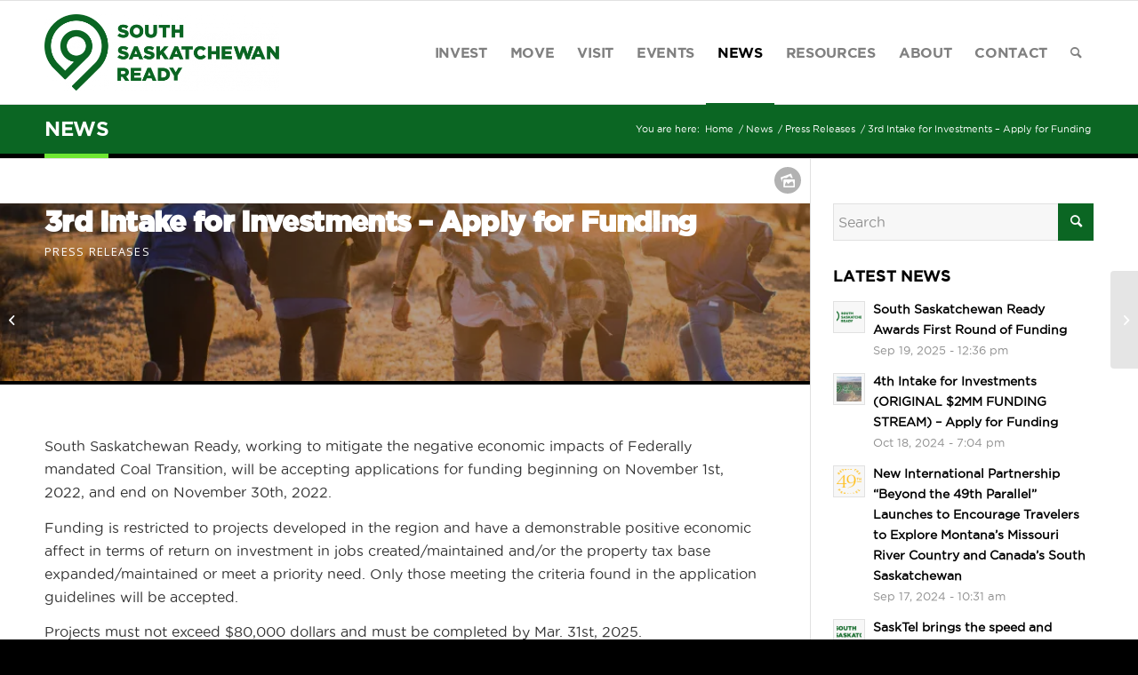

--- FILE ---
content_type: text/html; charset=UTF-8
request_url: https://southsaskready.ca/press/3rd-intake-for-investments/
body_size: 26952
content:
<!DOCTYPE html>
<html lang="en-US" class="html_stretched responsive av-preloader-disabled  html_header_top html_logo_left html_main_nav_header html_menu_right html_large html_header_sticky html_header_shrinking html_mobile_menu_tablet html_header_searchicon html_content_align_center html_header_unstick_top_disabled html_header_stretch_disabled html_elegant-blog html_modern-blog html_av-submenu-hidden html_av-submenu-display-click html_av-overlay-side html_av-overlay-side-classic html_av-submenu-clone html_entry_id_1952 av-cookies-no-cookie-consent av-no-preview av-default-lightbox html_text_menu_active av-mobile-menu-switch-default">
<head>
<meta charset="UTF-8" />


<!-- mobile setting -->
<meta name="viewport" content="width=device-width, initial-scale=1">

<!-- Scripts/CSS and wp_head hook -->
<meta name='robots' content='index, follow, max-image-preview:large, max-snippet:-1, max-video-preview:-1' />

            <script data-no-defer="1" data-ezscrex="false" data-cfasync="false" data-pagespeed-no-defer data-cookieconsent="ignore">
                var ctPublicFunctions = {"_ajax_nonce":"d2d798416d","_rest_nonce":"2a7c0631fa","_ajax_url":"\/wp-admin\/admin-ajax.php","_rest_url":"https:\/\/southsaskready.ca\/wp-json\/","data__cookies_type":"native","data__ajax_type":"rest","data__bot_detector_enabled":0,"data__frontend_data_log_enabled":1,"cookiePrefix":"","wprocket_detected":false,"host_url":"southsaskready.ca","text__ee_click_to_select":"Click to select the whole data","text__ee_original_email":"The complete one is","text__ee_got_it":"Got it","text__ee_blocked":"Blocked","text__ee_cannot_connect":"Cannot connect","text__ee_cannot_decode":"Can not decode email. Unknown reason","text__ee_email_decoder":"CleanTalk email decoder","text__ee_wait_for_decoding":"The magic is on the way!","text__ee_decoding_process":"Please wait a few seconds while we decode the contact data."}
            </script>
        
            <script data-no-defer="1" data-ezscrex="false" data-cfasync="false" data-pagespeed-no-defer data-cookieconsent="ignore">
                var ctPublic = {"_ajax_nonce":"d2d798416d","settings__forms__check_internal":"0","settings__forms__check_external":"0","settings__forms__force_protection":0,"settings__forms__search_test":"1","settings__forms__wc_add_to_cart":"0","settings__data__bot_detector_enabled":0,"settings__sfw__anti_crawler":0,"blog_home":"https:\/\/southsaskready.ca\/","pixel__setting":"0","pixel__enabled":false,"pixel__url":null,"data__email_check_before_post":"1","data__email_check_exist_post":0,"data__cookies_type":"native","data__key_is_ok":true,"data__visible_fields_required":true,"wl_brandname":"Anti-Spam by CleanTalk","wl_brandname_short":"CleanTalk","ct_checkjs_key":688292566,"emailEncoderPassKey":"f58fefc68681a1c4691a8139db16c0e4","bot_detector_forms_excluded":"W10=","advancedCacheExists":false,"varnishCacheExists":false,"wc_ajax_add_to_cart":false}
            </script>
        
	<!-- This site is optimized with the Yoast SEO plugin v26.8 - https://yoast.com/product/yoast-seo-wordpress/ -->
	<title>3rd Intake for Investments - Apply for Funding &#171; South Saskatchewan Ready</title>
	<link rel="canonical" href="https://southsaskready.ca/press/3rd-intake-for-investments/" />
	<meta property="og:locale" content="en_US" />
	<meta property="og:type" content="article" />
	<meta property="og:title" content="3rd Intake for Investments - Apply for Funding &#171; South Saskatchewan Ready" />
	<meta property="og:description" content="South Saskatchewan Ready, working to mitigate the negative economic impacts of Federally mandated Coal Transition, will be accepting applications for funding beginning on November 1st, 2022, and end on November 30th, 2022. Funding is restricted to projects developed in the region and have a demonstrable positive economic affect in terms of return on investment in [&hellip;]" />
	<meta property="og:url" content="https://southsaskready.ca/press/3rd-intake-for-investments/" />
	<meta property="og:site_name" content="South Saskatchewan Ready" />
	<meta property="article:published_time" content="2022-10-24T19:49:49+00:00" />
	<meta property="article:modified_time" content="2022-10-24T19:50:02+00:00" />
	<meta property="og:image" content="https://southsaskready.ca/wp-content/uploads/2022/09/jed-villejo-bEcC0nyIp2g-unsplash.jpg" />
	<meta property="og:image:width" content="1800" />
	<meta property="og:image:height" content="1423" />
	<meta property="og:image:type" content="image/jpeg" />
	<meta name="author" content="South Sask Ready" />
	<meta name="twitter:card" content="summary_large_image" />
	<meta name="twitter:label1" content="Written by" />
	<meta name="twitter:data1" content="South Sask Ready" />
	<meta name="twitter:label2" content="Est. reading time" />
	<meta name="twitter:data2" content="1 minute" />
	<script type="application/ld+json" class="yoast-schema-graph">{"@context":"https://schema.org","@graph":[{"@type":"Article","@id":"https://southsaskready.ca/press/3rd-intake-for-investments/#article","isPartOf":{"@id":"https://southsaskready.ca/press/3rd-intake-for-investments/"},"author":{"name":"South Sask Ready","@id":"https://southsaskready.ca/#/schema/person/aff2fd8cdb121746a32f21479169075f"},"headline":"3rd Intake for Investments &#8211; Apply for Funding","datePublished":"2022-10-24T19:49:49+00:00","dateModified":"2022-10-24T19:50:02+00:00","mainEntityOfPage":{"@id":"https://southsaskready.ca/press/3rd-intake-for-investments/"},"wordCount":113,"publisher":{"@id":"https://southsaskready.ca/#organization"},"image":{"@id":"https://southsaskready.ca/press/3rd-intake-for-investments/#primaryimage"},"thumbnailUrl":"https://i0.wp.com/southsaskready.ca/wp-content/uploads/2022/09/jed-villejo-bEcC0nyIp2g-unsplash.jpg?fit=1800%2C1423&ssl=1","articleSection":["Press Releases"],"inLanguage":"en-US"},{"@type":"WebPage","@id":"https://southsaskready.ca/press/3rd-intake-for-investments/","url":"https://southsaskready.ca/press/3rd-intake-for-investments/","name":"3rd Intake for Investments - Apply for Funding &#171; South Saskatchewan Ready","isPartOf":{"@id":"https://southsaskready.ca/#website"},"primaryImageOfPage":{"@id":"https://southsaskready.ca/press/3rd-intake-for-investments/#primaryimage"},"image":{"@id":"https://southsaskready.ca/press/3rd-intake-for-investments/#primaryimage"},"thumbnailUrl":"https://i0.wp.com/southsaskready.ca/wp-content/uploads/2022/09/jed-villejo-bEcC0nyIp2g-unsplash.jpg?fit=1800%2C1423&ssl=1","datePublished":"2022-10-24T19:49:49+00:00","dateModified":"2022-10-24T19:50:02+00:00","breadcrumb":{"@id":"https://southsaskready.ca/press/3rd-intake-for-investments/#breadcrumb"},"inLanguage":"en-US","potentialAction":[{"@type":"ReadAction","target":["https://southsaskready.ca/press/3rd-intake-for-investments/"]}]},{"@type":"ImageObject","inLanguage":"en-US","@id":"https://southsaskready.ca/press/3rd-intake-for-investments/#primaryimage","url":"https://i0.wp.com/southsaskready.ca/wp-content/uploads/2022/09/jed-villejo-bEcC0nyIp2g-unsplash.jpg?fit=1800%2C1423&ssl=1","contentUrl":"https://i0.wp.com/southsaskready.ca/wp-content/uploads/2022/09/jed-villejo-bEcC0nyIp2g-unsplash.jpg?fit=1800%2C1423&ssl=1","width":1800,"height":1423},{"@type":"BreadcrumbList","@id":"https://southsaskready.ca/press/3rd-intake-for-investments/#breadcrumb","itemListElement":[{"@type":"ListItem","position":1,"name":"Home","item":"https://southsaskready.ca/"},{"@type":"ListItem","position":2,"name":"3rd Intake for Investments &#8211; Apply for Funding"}]},{"@type":"WebSite","@id":"https://southsaskready.ca/#website","url":"https://southsaskready.ca/","name":"South Saskatchewan Ready","description":"Let&#039;s go","publisher":{"@id":"https://southsaskready.ca/#organization"},"potentialAction":[{"@type":"SearchAction","target":{"@type":"EntryPoint","urlTemplate":"https://southsaskready.ca/?s={search_term_string}"},"query-input":{"@type":"PropertyValueSpecification","valueRequired":true,"valueName":"search_term_string"}}],"inLanguage":"en-US"},{"@type":"Organization","@id":"https://southsaskready.ca/#organization","name":"South Saskatchewan Ready","url":"https://southsaskready.ca/","logo":{"@type":"ImageObject","inLanguage":"en-US","@id":"https://southsaskready.ca/#/schema/logo/image/","url":"https://i0.wp.com/southsaskready.ca/wp-content/uploads/2022/09/SSR-Social.jpg?fit=1280%2C720&ssl=1","contentUrl":"https://i0.wp.com/southsaskready.ca/wp-content/uploads/2022/09/SSR-Social.jpg?fit=1280%2C720&ssl=1","width":1280,"height":720,"caption":"South Saskatchewan Ready"},"image":{"@id":"https://southsaskready.ca/#/schema/logo/image/"}},{"@type":"Person","@id":"https://southsaskready.ca/#/schema/person/aff2fd8cdb121746a32f21479169075f","name":"South Sask Ready","image":{"@type":"ImageObject","inLanguage":"en-US","@id":"https://southsaskready.ca/#/schema/person/image/","url":"https://secure.gravatar.com/avatar/f651aab1f60f9db3193813ea35c57ed54ab766de430c6227204805c2f7a62668?s=96&d=mm&r=g","contentUrl":"https://secure.gravatar.com/avatar/f651aab1f60f9db3193813ea35c57ed54ab766de430c6227204805c2f7a62668?s=96&d=mm&r=g","caption":"South Sask Ready"}}]}</script>
	<!-- / Yoast SEO plugin. -->


<link rel='dns-prefetch' href='//www.googletagmanager.com' />
<link rel='dns-prefetch' href='//stats.wp.com' />
<link rel='preconnect' href='//c0.wp.com' />
<link rel='preconnect' href='//i0.wp.com' />
<link rel="alternate" type="application/rss+xml" title="South Saskatchewan Ready &raquo; Feed" href="https://southsaskready.ca/feed/" />
<link rel="alternate" type="application/rss+xml" title="South Saskatchewan Ready &raquo; Comments Feed" href="https://southsaskready.ca/comments/feed/" />
<link rel="alternate" title="oEmbed (JSON)" type="application/json+oembed" href="https://southsaskready.ca/wp-json/oembed/1.0/embed?url=https%3A%2F%2Fsouthsaskready.ca%2Fpress%2F3rd-intake-for-investments%2F" />
<link rel="alternate" title="oEmbed (XML)" type="text/xml+oembed" href="https://southsaskready.ca/wp-json/oembed/1.0/embed?url=https%3A%2F%2Fsouthsaskready.ca%2Fpress%2F3rd-intake-for-investments%2F&#038;format=xml" />

<!-- google webfont font replacement -->

			<script type='text/javascript'>

				(function() {

					/*	check if webfonts are disabled by user setting via cookie - or user must opt in.	*/
					var html = document.getElementsByTagName('html')[0];
					var cookie_check = html.className.indexOf('av-cookies-needs-opt-in') >= 0 || html.className.indexOf('av-cookies-can-opt-out') >= 0;
					var allow_continue = true;
					var silent_accept_cookie = html.className.indexOf('av-cookies-user-silent-accept') >= 0;

					if( cookie_check && ! silent_accept_cookie )
					{
						if( ! document.cookie.match(/aviaCookieConsent/) || html.className.indexOf('av-cookies-session-refused') >= 0 )
						{
							allow_continue = false;
						}
						else
						{
							if( ! document.cookie.match(/aviaPrivacyRefuseCookiesHideBar/) )
							{
								allow_continue = false;
							}
							else if( ! document.cookie.match(/aviaPrivacyEssentialCookiesEnabled/) )
							{
								allow_continue = false;
							}
							else if( document.cookie.match(/aviaPrivacyGoogleWebfontsDisabled/) )
							{
								allow_continue = false;
							}
						}
					}

					if( allow_continue )
					{
						var f = document.createElement('link');

						f.type 	= 'text/css';
						f.rel 	= 'stylesheet';
						f.href 	= 'https://fonts.googleapis.com/css?family=Open+Sans:400,600&display=auto';
						f.id 	= 'avia-google-webfont';

						document.getElementsByTagName('head')[0].appendChild(f);
					}
				})();

			</script>
			<style id='wp-img-auto-sizes-contain-inline-css' type='text/css'>
img:is([sizes=auto i],[sizes^="auto," i]){contain-intrinsic-size:3000px 1500px}
/*# sourceURL=wp-img-auto-sizes-contain-inline-css */
</style>
<style id='wp-emoji-styles-inline-css' type='text/css'>

	img.wp-smiley, img.emoji {
		display: inline !important;
		border: none !important;
		box-shadow: none !important;
		height: 1em !important;
		width: 1em !important;
		margin: 0 0.07em !important;
		vertical-align: -0.1em !important;
		background: none !important;
		padding: 0 !important;
	}
/*# sourceURL=wp-emoji-styles-inline-css */
</style>
<style id='wp-block-library-inline-css' type='text/css'>
:root{--wp-block-synced-color:#7a00df;--wp-block-synced-color--rgb:122,0,223;--wp-bound-block-color:var(--wp-block-synced-color);--wp-editor-canvas-background:#ddd;--wp-admin-theme-color:#007cba;--wp-admin-theme-color--rgb:0,124,186;--wp-admin-theme-color-darker-10:#006ba1;--wp-admin-theme-color-darker-10--rgb:0,107,160.5;--wp-admin-theme-color-darker-20:#005a87;--wp-admin-theme-color-darker-20--rgb:0,90,135;--wp-admin-border-width-focus:2px}@media (min-resolution:192dpi){:root{--wp-admin-border-width-focus:1.5px}}.wp-element-button{cursor:pointer}:root .has-very-light-gray-background-color{background-color:#eee}:root .has-very-dark-gray-background-color{background-color:#313131}:root .has-very-light-gray-color{color:#eee}:root .has-very-dark-gray-color{color:#313131}:root .has-vivid-green-cyan-to-vivid-cyan-blue-gradient-background{background:linear-gradient(135deg,#00d084,#0693e3)}:root .has-purple-crush-gradient-background{background:linear-gradient(135deg,#34e2e4,#4721fb 50%,#ab1dfe)}:root .has-hazy-dawn-gradient-background{background:linear-gradient(135deg,#faaca8,#dad0ec)}:root .has-subdued-olive-gradient-background{background:linear-gradient(135deg,#fafae1,#67a671)}:root .has-atomic-cream-gradient-background{background:linear-gradient(135deg,#fdd79a,#004a59)}:root .has-nightshade-gradient-background{background:linear-gradient(135deg,#330968,#31cdcf)}:root .has-midnight-gradient-background{background:linear-gradient(135deg,#020381,#2874fc)}:root{--wp--preset--font-size--normal:16px;--wp--preset--font-size--huge:42px}.has-regular-font-size{font-size:1em}.has-larger-font-size{font-size:2.625em}.has-normal-font-size{font-size:var(--wp--preset--font-size--normal)}.has-huge-font-size{font-size:var(--wp--preset--font-size--huge)}.has-text-align-center{text-align:center}.has-text-align-left{text-align:left}.has-text-align-right{text-align:right}.has-fit-text{white-space:nowrap!important}#end-resizable-editor-section{display:none}.aligncenter{clear:both}.items-justified-left{justify-content:flex-start}.items-justified-center{justify-content:center}.items-justified-right{justify-content:flex-end}.items-justified-space-between{justify-content:space-between}.screen-reader-text{border:0;clip-path:inset(50%);height:1px;margin:-1px;overflow:hidden;padding:0;position:absolute;width:1px;word-wrap:normal!important}.screen-reader-text:focus{background-color:#ddd;clip-path:none;color:#444;display:block;font-size:1em;height:auto;left:5px;line-height:normal;padding:15px 23px 14px;text-decoration:none;top:5px;width:auto;z-index:100000}html :where(.has-border-color){border-style:solid}html :where([style*=border-top-color]){border-top-style:solid}html :where([style*=border-right-color]){border-right-style:solid}html :where([style*=border-bottom-color]){border-bottom-style:solid}html :where([style*=border-left-color]){border-left-style:solid}html :where([style*=border-width]){border-style:solid}html :where([style*=border-top-width]){border-top-style:solid}html :where([style*=border-right-width]){border-right-style:solid}html :where([style*=border-bottom-width]){border-bottom-style:solid}html :where([style*=border-left-width]){border-left-style:solid}html :where(img[class*=wp-image-]){height:auto;max-width:100%}:where(figure){margin:0 0 1em}html :where(.is-position-sticky){--wp-admin--admin-bar--position-offset:var(--wp-admin--admin-bar--height,0px)}@media screen and (max-width:600px){html :where(.is-position-sticky){--wp-admin--admin-bar--position-offset:0px}}

/*# sourceURL=wp-block-library-inline-css */
</style><style id='global-styles-inline-css' type='text/css'>
:root{--wp--preset--aspect-ratio--square: 1;--wp--preset--aspect-ratio--4-3: 4/3;--wp--preset--aspect-ratio--3-4: 3/4;--wp--preset--aspect-ratio--3-2: 3/2;--wp--preset--aspect-ratio--2-3: 2/3;--wp--preset--aspect-ratio--16-9: 16/9;--wp--preset--aspect-ratio--9-16: 9/16;--wp--preset--color--black: #000000;--wp--preset--color--cyan-bluish-gray: #abb8c3;--wp--preset--color--white: #ffffff;--wp--preset--color--pale-pink: #f78da7;--wp--preset--color--vivid-red: #cf2e2e;--wp--preset--color--luminous-vivid-orange: #ff6900;--wp--preset--color--luminous-vivid-amber: #fcb900;--wp--preset--color--light-green-cyan: #7bdcb5;--wp--preset--color--vivid-green-cyan: #00d084;--wp--preset--color--pale-cyan-blue: #8ed1fc;--wp--preset--color--vivid-cyan-blue: #0693e3;--wp--preset--color--vivid-purple: #9b51e0;--wp--preset--color--metallic-red: #b02b2c;--wp--preset--color--maximum-yellow-red: #edae44;--wp--preset--color--yellow-sun: #eeee22;--wp--preset--color--palm-leaf: #83a846;--wp--preset--color--aero: #7bb0e7;--wp--preset--color--old-lavender: #745f7e;--wp--preset--color--steel-teal: #5f8789;--wp--preset--color--raspberry-pink: #d65799;--wp--preset--color--medium-turquoise: #4ecac2;--wp--preset--gradient--vivid-cyan-blue-to-vivid-purple: linear-gradient(135deg,rgb(6,147,227) 0%,rgb(155,81,224) 100%);--wp--preset--gradient--light-green-cyan-to-vivid-green-cyan: linear-gradient(135deg,rgb(122,220,180) 0%,rgb(0,208,130) 100%);--wp--preset--gradient--luminous-vivid-amber-to-luminous-vivid-orange: linear-gradient(135deg,rgb(252,185,0) 0%,rgb(255,105,0) 100%);--wp--preset--gradient--luminous-vivid-orange-to-vivid-red: linear-gradient(135deg,rgb(255,105,0) 0%,rgb(207,46,46) 100%);--wp--preset--gradient--very-light-gray-to-cyan-bluish-gray: linear-gradient(135deg,rgb(238,238,238) 0%,rgb(169,184,195) 100%);--wp--preset--gradient--cool-to-warm-spectrum: linear-gradient(135deg,rgb(74,234,220) 0%,rgb(151,120,209) 20%,rgb(207,42,186) 40%,rgb(238,44,130) 60%,rgb(251,105,98) 80%,rgb(254,248,76) 100%);--wp--preset--gradient--blush-light-purple: linear-gradient(135deg,rgb(255,206,236) 0%,rgb(152,150,240) 100%);--wp--preset--gradient--blush-bordeaux: linear-gradient(135deg,rgb(254,205,165) 0%,rgb(254,45,45) 50%,rgb(107,0,62) 100%);--wp--preset--gradient--luminous-dusk: linear-gradient(135deg,rgb(255,203,112) 0%,rgb(199,81,192) 50%,rgb(65,88,208) 100%);--wp--preset--gradient--pale-ocean: linear-gradient(135deg,rgb(255,245,203) 0%,rgb(182,227,212) 50%,rgb(51,167,181) 100%);--wp--preset--gradient--electric-grass: linear-gradient(135deg,rgb(202,248,128) 0%,rgb(113,206,126) 100%);--wp--preset--gradient--midnight: linear-gradient(135deg,rgb(2,3,129) 0%,rgb(40,116,252) 100%);--wp--preset--font-size--small: 1rem;--wp--preset--font-size--medium: 1.125rem;--wp--preset--font-size--large: 1.75rem;--wp--preset--font-size--x-large: clamp(1.75rem, 3vw, 2.25rem);--wp--preset--spacing--20: 0.44rem;--wp--preset--spacing--30: 0.67rem;--wp--preset--spacing--40: 1rem;--wp--preset--spacing--50: 1.5rem;--wp--preset--spacing--60: 2.25rem;--wp--preset--spacing--70: 3.38rem;--wp--preset--spacing--80: 5.06rem;--wp--preset--shadow--natural: 6px 6px 9px rgba(0, 0, 0, 0.2);--wp--preset--shadow--deep: 12px 12px 50px rgba(0, 0, 0, 0.4);--wp--preset--shadow--sharp: 6px 6px 0px rgba(0, 0, 0, 0.2);--wp--preset--shadow--outlined: 6px 6px 0px -3px rgb(255, 255, 255), 6px 6px rgb(0, 0, 0);--wp--preset--shadow--crisp: 6px 6px 0px rgb(0, 0, 0);}:root { --wp--style--global--content-size: 800px;--wp--style--global--wide-size: 1130px; }:where(body) { margin: 0; }.wp-site-blocks > .alignleft { float: left; margin-right: 2em; }.wp-site-blocks > .alignright { float: right; margin-left: 2em; }.wp-site-blocks > .aligncenter { justify-content: center; margin-left: auto; margin-right: auto; }:where(.is-layout-flex){gap: 0.5em;}:where(.is-layout-grid){gap: 0.5em;}.is-layout-flow > .alignleft{float: left;margin-inline-start: 0;margin-inline-end: 2em;}.is-layout-flow > .alignright{float: right;margin-inline-start: 2em;margin-inline-end: 0;}.is-layout-flow > .aligncenter{margin-left: auto !important;margin-right: auto !important;}.is-layout-constrained > .alignleft{float: left;margin-inline-start: 0;margin-inline-end: 2em;}.is-layout-constrained > .alignright{float: right;margin-inline-start: 2em;margin-inline-end: 0;}.is-layout-constrained > .aligncenter{margin-left: auto !important;margin-right: auto !important;}.is-layout-constrained > :where(:not(.alignleft):not(.alignright):not(.alignfull)){max-width: var(--wp--style--global--content-size);margin-left: auto !important;margin-right: auto !important;}.is-layout-constrained > .alignwide{max-width: var(--wp--style--global--wide-size);}body .is-layout-flex{display: flex;}.is-layout-flex{flex-wrap: wrap;align-items: center;}.is-layout-flex > :is(*, div){margin: 0;}body .is-layout-grid{display: grid;}.is-layout-grid > :is(*, div){margin: 0;}body{padding-top: 0px;padding-right: 0px;padding-bottom: 0px;padding-left: 0px;}a:where(:not(.wp-element-button)){text-decoration: underline;}:root :where(.wp-element-button, .wp-block-button__link){background-color: #32373c;border-width: 0;color: #fff;font-family: inherit;font-size: inherit;font-style: inherit;font-weight: inherit;letter-spacing: inherit;line-height: inherit;padding-top: calc(0.667em + 2px);padding-right: calc(1.333em + 2px);padding-bottom: calc(0.667em + 2px);padding-left: calc(1.333em + 2px);text-decoration: none;text-transform: inherit;}.has-black-color{color: var(--wp--preset--color--black) !important;}.has-cyan-bluish-gray-color{color: var(--wp--preset--color--cyan-bluish-gray) !important;}.has-white-color{color: var(--wp--preset--color--white) !important;}.has-pale-pink-color{color: var(--wp--preset--color--pale-pink) !important;}.has-vivid-red-color{color: var(--wp--preset--color--vivid-red) !important;}.has-luminous-vivid-orange-color{color: var(--wp--preset--color--luminous-vivid-orange) !important;}.has-luminous-vivid-amber-color{color: var(--wp--preset--color--luminous-vivid-amber) !important;}.has-light-green-cyan-color{color: var(--wp--preset--color--light-green-cyan) !important;}.has-vivid-green-cyan-color{color: var(--wp--preset--color--vivid-green-cyan) !important;}.has-pale-cyan-blue-color{color: var(--wp--preset--color--pale-cyan-blue) !important;}.has-vivid-cyan-blue-color{color: var(--wp--preset--color--vivid-cyan-blue) !important;}.has-vivid-purple-color{color: var(--wp--preset--color--vivid-purple) !important;}.has-metallic-red-color{color: var(--wp--preset--color--metallic-red) !important;}.has-maximum-yellow-red-color{color: var(--wp--preset--color--maximum-yellow-red) !important;}.has-yellow-sun-color{color: var(--wp--preset--color--yellow-sun) !important;}.has-palm-leaf-color{color: var(--wp--preset--color--palm-leaf) !important;}.has-aero-color{color: var(--wp--preset--color--aero) !important;}.has-old-lavender-color{color: var(--wp--preset--color--old-lavender) !important;}.has-steel-teal-color{color: var(--wp--preset--color--steel-teal) !important;}.has-raspberry-pink-color{color: var(--wp--preset--color--raspberry-pink) !important;}.has-medium-turquoise-color{color: var(--wp--preset--color--medium-turquoise) !important;}.has-black-background-color{background-color: var(--wp--preset--color--black) !important;}.has-cyan-bluish-gray-background-color{background-color: var(--wp--preset--color--cyan-bluish-gray) !important;}.has-white-background-color{background-color: var(--wp--preset--color--white) !important;}.has-pale-pink-background-color{background-color: var(--wp--preset--color--pale-pink) !important;}.has-vivid-red-background-color{background-color: var(--wp--preset--color--vivid-red) !important;}.has-luminous-vivid-orange-background-color{background-color: var(--wp--preset--color--luminous-vivid-orange) !important;}.has-luminous-vivid-amber-background-color{background-color: var(--wp--preset--color--luminous-vivid-amber) !important;}.has-light-green-cyan-background-color{background-color: var(--wp--preset--color--light-green-cyan) !important;}.has-vivid-green-cyan-background-color{background-color: var(--wp--preset--color--vivid-green-cyan) !important;}.has-pale-cyan-blue-background-color{background-color: var(--wp--preset--color--pale-cyan-blue) !important;}.has-vivid-cyan-blue-background-color{background-color: var(--wp--preset--color--vivid-cyan-blue) !important;}.has-vivid-purple-background-color{background-color: var(--wp--preset--color--vivid-purple) !important;}.has-metallic-red-background-color{background-color: var(--wp--preset--color--metallic-red) !important;}.has-maximum-yellow-red-background-color{background-color: var(--wp--preset--color--maximum-yellow-red) !important;}.has-yellow-sun-background-color{background-color: var(--wp--preset--color--yellow-sun) !important;}.has-palm-leaf-background-color{background-color: var(--wp--preset--color--palm-leaf) !important;}.has-aero-background-color{background-color: var(--wp--preset--color--aero) !important;}.has-old-lavender-background-color{background-color: var(--wp--preset--color--old-lavender) !important;}.has-steel-teal-background-color{background-color: var(--wp--preset--color--steel-teal) !important;}.has-raspberry-pink-background-color{background-color: var(--wp--preset--color--raspberry-pink) !important;}.has-medium-turquoise-background-color{background-color: var(--wp--preset--color--medium-turquoise) !important;}.has-black-border-color{border-color: var(--wp--preset--color--black) !important;}.has-cyan-bluish-gray-border-color{border-color: var(--wp--preset--color--cyan-bluish-gray) !important;}.has-white-border-color{border-color: var(--wp--preset--color--white) !important;}.has-pale-pink-border-color{border-color: var(--wp--preset--color--pale-pink) !important;}.has-vivid-red-border-color{border-color: var(--wp--preset--color--vivid-red) !important;}.has-luminous-vivid-orange-border-color{border-color: var(--wp--preset--color--luminous-vivid-orange) !important;}.has-luminous-vivid-amber-border-color{border-color: var(--wp--preset--color--luminous-vivid-amber) !important;}.has-light-green-cyan-border-color{border-color: var(--wp--preset--color--light-green-cyan) !important;}.has-vivid-green-cyan-border-color{border-color: var(--wp--preset--color--vivid-green-cyan) !important;}.has-pale-cyan-blue-border-color{border-color: var(--wp--preset--color--pale-cyan-blue) !important;}.has-vivid-cyan-blue-border-color{border-color: var(--wp--preset--color--vivid-cyan-blue) !important;}.has-vivid-purple-border-color{border-color: var(--wp--preset--color--vivid-purple) !important;}.has-metallic-red-border-color{border-color: var(--wp--preset--color--metallic-red) !important;}.has-maximum-yellow-red-border-color{border-color: var(--wp--preset--color--maximum-yellow-red) !important;}.has-yellow-sun-border-color{border-color: var(--wp--preset--color--yellow-sun) !important;}.has-palm-leaf-border-color{border-color: var(--wp--preset--color--palm-leaf) !important;}.has-aero-border-color{border-color: var(--wp--preset--color--aero) !important;}.has-old-lavender-border-color{border-color: var(--wp--preset--color--old-lavender) !important;}.has-steel-teal-border-color{border-color: var(--wp--preset--color--steel-teal) !important;}.has-raspberry-pink-border-color{border-color: var(--wp--preset--color--raspberry-pink) !important;}.has-medium-turquoise-border-color{border-color: var(--wp--preset--color--medium-turquoise) !important;}.has-vivid-cyan-blue-to-vivid-purple-gradient-background{background: var(--wp--preset--gradient--vivid-cyan-blue-to-vivid-purple) !important;}.has-light-green-cyan-to-vivid-green-cyan-gradient-background{background: var(--wp--preset--gradient--light-green-cyan-to-vivid-green-cyan) !important;}.has-luminous-vivid-amber-to-luminous-vivid-orange-gradient-background{background: var(--wp--preset--gradient--luminous-vivid-amber-to-luminous-vivid-orange) !important;}.has-luminous-vivid-orange-to-vivid-red-gradient-background{background: var(--wp--preset--gradient--luminous-vivid-orange-to-vivid-red) !important;}.has-very-light-gray-to-cyan-bluish-gray-gradient-background{background: var(--wp--preset--gradient--very-light-gray-to-cyan-bluish-gray) !important;}.has-cool-to-warm-spectrum-gradient-background{background: var(--wp--preset--gradient--cool-to-warm-spectrum) !important;}.has-blush-light-purple-gradient-background{background: var(--wp--preset--gradient--blush-light-purple) !important;}.has-blush-bordeaux-gradient-background{background: var(--wp--preset--gradient--blush-bordeaux) !important;}.has-luminous-dusk-gradient-background{background: var(--wp--preset--gradient--luminous-dusk) !important;}.has-pale-ocean-gradient-background{background: var(--wp--preset--gradient--pale-ocean) !important;}.has-electric-grass-gradient-background{background: var(--wp--preset--gradient--electric-grass) !important;}.has-midnight-gradient-background{background: var(--wp--preset--gradient--midnight) !important;}.has-small-font-size{font-size: var(--wp--preset--font-size--small) !important;}.has-medium-font-size{font-size: var(--wp--preset--font-size--medium) !important;}.has-large-font-size{font-size: var(--wp--preset--font-size--large) !important;}.has-x-large-font-size{font-size: var(--wp--preset--font-size--x-large) !important;}
/*# sourceURL=global-styles-inline-css */
</style>

<link rel='stylesheet' id='cleantalk-public-css-css' href='https://southsaskready.ca/wp-content/plugins/cleantalk-spam-protect/css/cleantalk-public.min.css?ver=6.71.1_1769450450' type='text/css' media='all' />
<link rel='stylesheet' id='cleantalk-email-decoder-css-css' href='https://southsaskready.ca/wp-content/plugins/cleantalk-spam-protect/css/cleantalk-email-decoder.min.css?ver=6.71.1_1769450450' type='text/css' media='all' />
<link rel='stylesheet' id='name-directory-style-css' href='https://southsaskready.ca/wp-content/plugins/name-directory/name_directory.css?ver=6.9' type='text/css' media='all' />
<link rel='stylesheet' id='avia-merged-styles-css' href='https://southsaskready.ca/wp-content/uploads/dynamic_avia/avia-merged-styles-ff915441fb29e262cad7ad962f88c10a---692de8b77019f.css' type='text/css' media='all' />
<script type="text/javascript" src="https://c0.wp.com/c/6.9/wp-includes/js/jquery/jquery.min.js" id="jquery-core-js"></script>
<script type="text/javascript" src="https://c0.wp.com/c/6.9/wp-includes/js/jquery/jquery-migrate.min.js" id="jquery-migrate-js"></script>
<script type="text/javascript" src="https://southsaskready.ca/wp-content/plugins/cleantalk-spam-protect/js/apbct-public-bundle_gathering.min.js?ver=6.71.1_1769450450" id="apbct-public-bundle_gathering.min-js-js"></script>

<!-- Google tag (gtag.js) snippet added by Site Kit -->
<!-- Google Analytics snippet added by Site Kit -->
<script type="text/javascript" src="https://www.googletagmanager.com/gtag/js?id=GT-PHR69FL2" id="google_gtagjs-js" async></script>
<script type="text/javascript" id="google_gtagjs-js-after">
/* <![CDATA[ */
window.dataLayer = window.dataLayer || [];function gtag(){dataLayer.push(arguments);}
gtag("set","linker",{"domains":["southsaskready.ca"]});
gtag("js", new Date());
gtag("set", "developer_id.dZTNiMT", true);
gtag("config", "GT-PHR69FL2");
 window._googlesitekit = window._googlesitekit || {}; window._googlesitekit.throttledEvents = []; window._googlesitekit.gtagEvent = (name, data) => { var key = JSON.stringify( { name, data } ); if ( !! window._googlesitekit.throttledEvents[ key ] ) { return; } window._googlesitekit.throttledEvents[ key ] = true; setTimeout( () => { delete window._googlesitekit.throttledEvents[ key ]; }, 5 ); gtag( "event", name, { ...data, event_source: "site-kit" } ); }; 
//# sourceURL=google_gtagjs-js-after
/* ]]> */
</script>
<script type="text/javascript" src="https://southsaskready.ca/wp-content/uploads/dynamic_avia/avia-head-scripts-7ad3d58092a32d4b0bebec4b48182fcd---692de8b77cee2.js" id="avia-head-scripts-js"></script>
<link rel="https://api.w.org/" href="https://southsaskready.ca/wp-json/" /><link rel="alternate" title="JSON" type="application/json" href="https://southsaskready.ca/wp-json/wp/v2/posts/1952" /><link rel="EditURI" type="application/rsd+xml" title="RSD" href="https://southsaskready.ca/xmlrpc.php?rsd" />
<meta name="generator" content="WordPress 6.9" />
<link rel='shortlink' href='https://southsaskready.ca/?p=1952' />
<meta name="generator" content="Site Kit by Google 1.171.0" />	<style>img#wpstats{display:none}</style>
		<link rel="profile" href="http://gmpg.org/xfn/11" />
<link rel="alternate" type="application/rss+xml" title="South Saskatchewan Ready RSS2 Feed" href="https://southsaskready.ca/feed/" />
<link rel="pingback" href="https://southsaskready.ca/xmlrpc.php" />
<!--[if lt IE 9]><script src="https://southsaskready.ca/wp-content/themes/enfold/js/html5shiv.js"></script><![endif]-->


<!-- Google AdSense meta tags added by Site Kit -->
<meta name="google-adsense-platform-account" content="ca-host-pub-2644536267352236">
<meta name="google-adsense-platform-domain" content="sitekit.withgoogle.com">
<!-- End Google AdSense meta tags added by Site Kit -->

<!-- Google Tag Manager snippet added by Site Kit -->
<script type="text/javascript">
/* <![CDATA[ */

			( function( w, d, s, l, i ) {
				w[l] = w[l] || [];
				w[l].push( {'gtm.start': new Date().getTime(), event: 'gtm.js'} );
				var f = d.getElementsByTagName( s )[0],
					j = d.createElement( s ), dl = l != 'dataLayer' ? '&l=' + l : '';
				j.async = true;
				j.src = 'https://www.googletagmanager.com/gtm.js?id=' + i + dl;
				f.parentNode.insertBefore( j, f );
			} )( window, document, 'script', 'dataLayer', 'GTM-WZSKK393' );
			
/* ]]> */
</script>

<!-- End Google Tag Manager snippet added by Site Kit -->

<!-- To speed up the rendering and to display the site as fast as possible to the user we include some styles and scripts for above the fold content inline -->
<script type="text/javascript">'use strict';var avia_is_mobile=!1;if(/Android|webOS|iPhone|iPad|iPod|BlackBerry|IEMobile|Opera Mini/i.test(navigator.userAgent)&&'ontouchstart' in document.documentElement){avia_is_mobile=!0;document.documentElement.className+=' avia_mobile '}
else{document.documentElement.className+=' avia_desktop '};document.documentElement.className+=' js_active ';(function(){var e=['-webkit-','-moz-','-ms-',''],n='',o=!1,a=!1;for(var t in e){if(e[t]+'transform' in document.documentElement.style){o=!0;n=e[t]+'transform'};if(e[t]+'perspective' in document.documentElement.style){a=!0}};if(o){document.documentElement.className+=' avia_transform '};if(a){document.documentElement.className+=' avia_transform3d '};if(typeof document.getElementsByClassName=='function'&&typeof document.documentElement.getBoundingClientRect=='function'&&avia_is_mobile==!1){if(n&&window.innerHeight>0){setTimeout(function(){var e=0,o={},a=0,t=document.getElementsByClassName('av-parallax'),i=window.pageYOffset||document.documentElement.scrollTop;for(e=0;e<t.length;e++){t[e].style.top='0px';o=t[e].getBoundingClientRect();a=Math.ceil((window.innerHeight+i-o.top)*0.3);t[e].style[n]='translate(0px, '+a+'px)';t[e].style.top='auto';t[e].className+=' enabled-parallax '}},50)}}})();</script><link rel="icon" href="https://i0.wp.com/southsaskready.ca/wp-content/uploads/2021/04/cropped-SSR_favicon.png?fit=32%2C32&#038;ssl=1" sizes="32x32" />
<link rel="icon" href="https://i0.wp.com/southsaskready.ca/wp-content/uploads/2021/04/cropped-SSR_favicon.png?fit=192%2C192&#038;ssl=1" sizes="192x192" />
<link rel="apple-touch-icon" href="https://i0.wp.com/southsaskready.ca/wp-content/uploads/2021/04/cropped-SSR_favicon.png?resize=180%2C180&#038;ssl=1" />
<meta name="msapplication-TileImage" content="https://i0.wp.com/southsaskready.ca/wp-content/uploads/2021/04/cropped-SSR_favicon.png?fit=270%2C270&#038;ssl=1" />
		<style type="text/css" id="wp-custom-css">
			@import url('https://strategylab.ca/private/mastersheet-2023.css');

@font-face {
    font-family: 'gothambold';
    src: url('/wp-content/fonts/gothambold-webfont.woff2') format('woff2'),
         url('/wp-content/fonts/gothambold-webfont.woff') format('woff');
    font-weight: bold;
    font-style: normal;
}
@font-face {
    font-family: 'gothambold_italic';
    src: url('/wp-content/fonts/gothambolditalic-webfont.woff2') format('woff2'),
         url('/wp-content/fonts/gothambolditalic-webfont.woff') format('woff');
    font-weight: bold;
    font-style: italic;
}
@font-face {
    font-family: 'gothambook';
    src: url('/wp-content/fonts/gothambook-webfont.woff2') format('woff2'),
         url('/wp-content/fonts/gothambook-webfont.woff') format('woff');
    font-weight: normal;
    font-style: normal;
}
@font-face {
    font-family: 'gothambook_italic';
    src: url('/wp-content/fonts/gothambookitalic-webfont.woff2') format('woff2'),
         url('/wp-content/fonts/gothambookitalic-webfont.woff') format('woff');
    font-weight: normal;
    font-style: italic;
}
@font-face {
    font-family: 'gothamblack';
    src: url('/wp-content/fonts/gotham-black-webfont.woff2') format('woff2'),
         url('/wp-content/fonts/gotham-black-webfont.woff') format('woff');
    font-weight: bolder;
    font-style: normal;
}

:root {
--main-color: #0B6623;
--bg-color: #ffffff;
--body-color: #000000;
--alt-color: #6EE731;
--sub-color: #d5e0cd;
	
--highlight-color: var(--main-color);
	
	--main-font: 'gothambook', 'open sans','HelveticaNeue','Helvetica Neue','Helvetica-Neue',Helvetica,Arial,sans-serif;
	--title-font: 'gothamblack', 'open sans','HelveticaNeue','Helvetica Neue','Helvetica-Neue',Helvetica,Arial,sans-serif;
	--bold-font: 'gothambold', 'open sans','HelveticaNeue','Helvetica Neue','Helvetica-Neue',Helvetica,Arial,sans-serif;
	--italic-font: 'gothambook_italic', 'open sans','HelveticaNeue','Helvetica Neue','Helvetica-Neue',Helvetica,Arial,sans-serif;
	--bold-italic: 'gothambold_italic', 'open sans','HelveticaNeue','Helvetica Neue','Helvetica-Neue',Helvetica,Arial,sans-serif;
}

* {
	scrollbar-width: thin;
  scrollbar-color: var(--main-color) var(--sub-color);
}
*::-webkit-scrollbar {
  width: 12px;
}
*::-webkit-scrollbar-track {
  background: var(--sub-color);
}
*::-webkit-scrollbar-thumb {
  background-color: var(--main-color);
  border-radius: 0px;
  border: 2px solid var(--sub-color);
}

#top .input-text, #top input[type="text"], #top input[type="input"], #top input[type="password"], #top input[type="email"], #top input[type="number"], #top input[type="url"], #top input[type="tel"], #top input[type="search"], #top textarea, #top select {
	font-family: inherit;
}

.special_amp {
	font: inherit;
	font-style: inherit;
	font-weight: inherit;
	font-size: inherit;
}

.promo-link {
	max-width: max-content;
	margin: 0px auto 150px auto !important;
	padding-left: 2em;
}
.promo-link .iconbox_icon {
	position: absolute;
	left: 0;
	line-height: 1.5em;
}
.promo-link:hover {
	opacity: 0.7;
}

.title_container {
	background: var(--highlight-color);
}
.title_container * {
	color: white !important;
}

.title_container .entry-title a {
	white-space: nowrap;
	overflow: hidden;
	text-overflow: ellipsis;
	display: block;
}

#av-burger-menu-ul .sub-menu a {
	text-transform: none !important;
	font-size: 15px !important;
}

#header .logo img {
	padding: 15px 0;
	-webkit-transition: padding 0.2s ease, opacity 0.2s ease;
	transition: padding 0.2s ease, opacity 0.2s ease;
}

#header.header-scrolled .logo img {
	padding: 7px 0;
}

@media only screen and (min-width: 989px) {
.av_header_glassy:not(.header-scrolled) #header_main {
        border: none !important;
    }
    .av_header_glassy:not(.header-scrolled) .header_bg {
        background-color: black !important;
        opacity: 0.5 !important;
    }
	#header.header-scrolled .logo {
		background-image: url("/wp-content/uploads/2021/04/SSR_Icon_Green_trimmed-1030x336.png");
		background-size: contain;
		background-position: center;
		background-repeat: no-repeat;
	}
	#header.header-scrolled .logo  img {
		opacity: 0;
	}
}

#av-burger-menu-ul > li a {
	text-transform: uppercase;
}

h1, h2 {
	font-family: var(--title-font) !important;
	font-weight: bolder !important;
	letter-spacing: -0.02em !important;
	text-transform: none !important;
}
h3, h4, h5, h6, #header .avia-menu-text, .main-title, .gform_button, .av-inner-tab-title {
	font-family: var(--bold-font) !important;
	font-weight: bold !important;
	letter-spacing: -0.02em !important;
}
h3 em, h4 em, h5 em, h6 em {
	font-family: var(--bold-italic) !important;
	font-style: italic !important;
}

body, body p, ul li, ol li, .news-time, .post-meta-infos *, input[type="text"], select, textarea, .submit {
	font-family: var(--main-font) !important;
}
body em {
	font-family: var(--italic-font) !important;
	font-style: italic !important;
}
body strong, body b {
	font-family: var(--bold-font);
	font-weight: bold;
}
body strong em, body b em, body em strong, body b strong {
	font-family: var(--bold-italic) !important;
	font-weight: bold !important;
	font-style: italic !important;
}

#top.single blockquote {
	border-color: var(--main-color);
	color: inherit;
	font-size: inherit;
	background: #f7f7f7;
	padding: 5px 10px 5px 20px;
}

#top.single blockquote p {
	font-size: inherit;
	color: inherit;
	margin: 0.5em 0;
	line-height: 1.5em;
}

#top .avia-size-x-large {
	padding: 25px 20px;
}

.circle-banner h1 {
	text-transform: none !important;
	margin-top: -90px !important;
}

.circle-banner  {
	-webkit-filter: contrast(1.15);
	filter: contrast(1.15);
	min-height: 80vh;
}
.circle-banner .av-section-color-overlay {
	min-height: 80vh;
}

.overflow-grid, .responsive #top #wrap_all .overflow-grid .no_margin {
	overflow: visible !important;
	z-index: 99;
}

.ssr-icons {
	list-style: none;
	margin: 0;
	height: 200px;
	margin-top: -100px;
	width: 100%;
	max-width: 1000px;
	background: white;
	margin: -100px auto 0 auto;
	border-radius: 20px;
	box-shadow: 0 5px 15px rgba(0,0,0,0.2);
}

.ssr-icons li {
	margin: 30px 0;
	height: 140px;
	display: block;
	width: 16.66%;
	float: left;
	border-right: 1px solid #ddd !important;
	background: transparent;
	-webkit-transition: all 0.3s ease;
	transition: all 0.3s ease;
}
.ssr-icons li:hover {
	background: var(--highlight-color);
	height: 200px;
	margin: 0;
	transform: scale(1.1);
	border-color: var(--highlight-color) !important;
	z-index: 9;
	padding-top: 10px;
}
.ssr-icons li::after {
	content: "";
	font-family: 'entypo-fontello';
	text-align: center;
	display: block;
	color: var(--highlight-color);
	font-size: 28px;
	background: white;
	width: 29px;
	height: 29px;
	border-radius: 100%;
	line-height: 30px;
	display: block;
	margin: 0 auto;
	-webkit-transition: all 0.3s ease;
	transition: all 0.3s ease;
	opacity: 0;
	margin-top: -30px;
}
.ssr-icons li:hover::after {
	margin-top: 0;
	opacity: 1;
}

.ssr-icons li:last-of-type {
	border-right: none !important;
}
.ssr-icons li:last-of-type:hover {
	border-radius: 0 20px 20px 0;
}
.ssr-icons li:first-of-type:hover {
	border-radius: 20px 0 0 20px;
}

.ssr-icons img {
	width: 75px;
	height: 75px;
	margin: 10px auto;
	display: block;
}
.ssr-icons a {
	text-align: center;
	display: block;
	color: var(--alt-color);
	font-family: 'gothambold', 'open sans','HelveticaNeue','Helvetica Neue','Helvetica-Neue',Helvetica,Arial,sans-serif;
	text-decoration: none !important;
	font-size: 20px;
	padding-bottom: 15px;
	white-space: nowrap;
}

@media only screen and (max-width: 989px) {
	.ssr-icons a {
		font-size: 16px;
	}
	.nobile {
		display: none !important;
	}
}
@media only screen and (max-width: 767px) {
	.ssr-icons li:nth-of-type(1) {
		border-radius: 20px 0 0 0 !important;
	}
	.ssr-icons li {
		width: 33.333%;
		margin: 0 !important;
		border: none !important;
		height: 165px !important;
	}
	.ssr-icons li:nth-of-type(3) {
		border-right: none !important;
		border-radius: 0 20px 0 0;
		clear: right !important;
	}
	.ssr-icons li:nth-of-type(4) {
		border-radius: 0 0 0 20px;
		clear: left !important;
	}
	.ssr-icons li:nth-of-type(6) {
		border-radius: 0 0 20px 0 !important;
	}
	.ssr-icons li:hover::after {
		margin-top: -8px !important;
	}
	.ssr-icons li img {
		-webkit-transition: all 0.2s ease;
		transition: all 0.2s ease;
	}
	.ssr-icons li:hover img {
		margin-bottom: 2px;
	}
	.ssr-icons {
		height: 320px;
		width: 90%;
		margin-top: -270px
	}
	.ssr-icons img {
		width: 65px;
		height: 65px;
		margin: 12px auto;
	}
}


#top .box-grid .avia-image-container-inner, #top .box-item .avia-image-container-inner {
	width: 100px;
	padding: 0 8px;
	background: white;
	margin-top: -80px;
	margin-bottom: 30px;
	border-radius: 10px;
}
#top .box-grid .av-column-link, #top .box-item {
	background: white !important;
	padding: 30px 30px 10px 30px;
	border: 2px solid currentColor !important;
	-webkit-transition: all 0.2s ease;
	transition: all 0.2s ease;
	color: var(--highlight-color);
	margin-bottom: 70px !important;
}
#top .box-grid .av-column-link *, #top .box-item * {
	color: inherit !important;
}
#top .box-grid .av-column-link:hover, #top .box-item:hover {
	-webkit-transform: scale(1.05);
	transform: scale(1.05);
	color: var(--body-color) !important;
	box-shadow: 0 5px 10px rgba(0,0,0,0.2);
}
#top .box-grid .av-column-link:hover  img, #top .box-item:hover img {
	-webkit-filter: brightness(0);
	filter: brightness(0);
}

@media only screen and (max-width: 767px) {
#top .box-grid .flex_column_table {
	margin: 0 !important;
	}
	.#top box-grid .av-column-link, #top .box-item {
		margin: 30px 0 !important;
	}
}

#top #footer-page {
	float: left;
	clear: both;
	width: 100%;
	border-top: 10px solid var(--main-color);
}

#footer-page h3 {
	color: white;
	font-size: 22px;
	margin: 20px 2px;
}
#footer-page p {
	margin: 0;
}

.quick-links {
    list-style: none !important;
    padding: 0 !important;
    margin: 0 !important;
}
.quick-links li {
    display: contents;
}
.quick-links a {
    display: block;
    text-decoration: none !important;
    padding: 5px 0;
    margin: 5px 0;
    border-left: 0px solid transparent;
    background: transparent;
    -webkit-transition: all 0.2s ease;
    transition: all 0.2s ease;
	color: white;
	font-size: 16px;
	line-height: 1.25em;
	white-space: nowrap;
}
.quick-links a:hover {
    background: rgba(255,255,255,0.1);
    padding-left: 10px;
	color: var(--alt-color);
}

@media only screen and (min-width: 550px) {
	.half-text .av_textblock_section  {
		width: 48%;
		margin-right: 2%;
		float: left;
	}
}

@media only screen and (max-width: 767px) {
	.slide-entry {
		width: 100% !important;
		float: none !important;
		clear: both !important;
		display: block !important;
		margin: 10px 0 40px 0 !important;
	}
}

.title_container {
     border-bottom: 5px solid currentColor;
}
 .title_container .main-title {
     font-size: 23px;
     text-transform: uppercase;
     letter-spacing: 0;
     line-height: 36px;
     max-width: max-content;
     display: block;
}
 .title_container .main-title::after {
     content: "";
     display: block;
     height: 5px;
     width: 100%;
     background: var(--alt-color);
     bottom: -15px;
     position: absolute;
}
 @media only screen and (max-width: 767px) {
     .title_container .main-title::after {
         bottom: -30px;
    }
}
 .slide-meta-del, .archive.date .breadcrumbs, .blog-author, .text-sep-comment {
     display: none !important;
}
 .slide-entry .slide-entry-excerpt {
     font-size: 14px;
     line-height: 1.5em;
     display: -webkit-box;
     -webkit-line-clamp: 3;
     -webkit-box-orient: vertical;
     overflow: hidden;
     height: 4.5em;
}
 .slide-meta-comments {
     padding-right: 10px;
}
 .slide-meta-time {
     float: right;
}
 .slide-entry .slide-meta {
     margin-top: 5px !important;
     padding: 5px 0 0 0 !important;
     border-top: 1px solid #ddd !important;
}
 .slide-entry-title {
     margin-bottom: 0 !important;
     padding: 5px 0 0 0 !important;
     font-size: 1.25em !important;
}
 .slide-entry .blog-categories {
     top: 0 !important;
}
 .slide-image, .slide-image img {
     border-radius: 0 !important;
}
a.slide-image img {
	-webkit-transition: all 0.3s ease;
	transition: all 0.3s ease;
}
a.slide-image:hover img {
	opacity: 0.7;
}
 .avia-content-slider-inner, .avia-content-slider {
     overflow: visible !important;
}
 .slide-entry {
     border: 1px solid #ddd !important;
     padding: 8px;
     background: var(--bg-color);
     -webkit-transition: all 0.2s ease;
     transition: all 0.2s ease;
     top: 0;
     left: 0;
}
 .slide-entry:hover {
     box-shadow: 4px 4px 0 var(--highlight-color);
     top: -2px;
     left: -2px;
}

@media only screen and (min-width: 989px) {
	.alternate_color .slide-entry-wrap:nth-of-type(2) {
		display: none !important;
	}
}

 @media only screen and (min-width: 550px) and (max-width: 989px) {
     .slide-entry, .archive .grid-entry {
         width: 47% !important;
         float: left !important;
         clear: none !important;
         margin: 1.5% !important;
    }
     .slide-entry-wrap {
         display: contents;
    }
     .slide-entry-wrap .slide-entry:first-of-type {
         width: 97% !important;
         margin: 15px 1.5% !important;
    }
     .slide-entry-wrap .slide-entry:first-of-type .slide-image {
         width: 48%;
         float: left;
         margin-right: 2%;
    }
	 .alternate_color .slide-entry-wrap:nth-of-type(2) .slide-entry {
         width: 47% !important;
         float: left;
         clear: none !important;
         margin: 1.5% !important;
    }
     .slide-entry-wrap .slide-entry:first-of-type .slide-content {
         float: right;
         width: 48%;
         margin-left: 2% 
    }
	 	 .alternate_color .slide-entry-wrap:nth-of-type(2) .slide-entry .slide-image, .alternate_color .slide-entry-wrap:nth-of-type(2) .slide-entry .slide-content {
		 width: 100% !important;
	 }
}
 @media only screen and (max-width: 550px) {
     .slide-entry {
         width: 100% !important;
         margin: 15px 0 !important;
    }
     .slide-entry-wrap {
         display: contents;
    }
}
 .widget {
     padding: 15px 0;
}
 @media only screen and (min-width: 767px) and (max-width: 1310px) {
     .inner_sidebar {
         margin-left: 25px;
    }
}
 .avia-toc-container {
     margin-top: 20px;
}
 .avia-toc-link {
     padding-bottom: 12px !important;
     padding-left: 0 !important;
     text-transform: none !important;
}

 .single-post .avia-full-stretch {
     max-width: 1310px !important;
     margin: 0 auto !important;
     float: none !important;
     clear: both;
}
 .template-blog.container {
     width: 100% !important;
}

.blog-categories a {
	letter-spacing: 0.1em;
}

.slide-entry-title {
	text-transform: none !important;
	letter-spacing: 0em !important;
}
.slide-image, .slide-image img {
	border-radius: 0 !important;
}

.alternate_color .slide-meta-comments {
	display: none !important;
}

.more-link {
	-webkit-transition: all 0.1s ease;
	transition: all 0.1s ease;
}
.more-link:hover, .blog-categories a:hover {
	color: var(--alt-color) !important;
}

 .read-more-link {
     position: absolute !important;
     z-index: 99;
     bottom: -5px !important;
     top: unset !important;
     left: 10px;
}

.privacy-policy ol *::marker {
     color: var(--highlight-color);
     font-weight: bold;
     font-size: 1.1em;
}
 .privacy-policy h2 {
     margin: 30px 0 20px;
     border-top: 1px solid #ddd;
     padding-top: 30px;
     text-transform: none !important;
}
 .privacy-policy h4 {
     margin-top: 30px;
     text-transform: uppercase;
}
 .privacy-policy h4::before {
     content: "> ";
}


.contact-list {
	margin: 0;
}

.contact-list li {
	margin-bottom: 3px;
}
.contact-list .av_iconlist_title a  {
	display: block;
	color: white;
	text-decoration: none !important;
	transition: all 0.2s ease;
	padding: 2px 10px 2px 30px;
}
.contact-list .av_iconlist_title a:hover {
	background: rgba(255,255,255,0.1);
	color: var(--alt-color);
}

.contact-list li .iconlist_icon {
	position: absolute;
	padding-top: 1px;
}
.contact-list .iconlist_content, .pad-left {
	padding-left: 30px;
}
.contact-list .iconlist_content {
	font-size: 15px;
	line-height: 1.25em;
}
.contact-list .iconlist_icon {
	pointer-events: none;
	font-size: 18px !important;
}

#top .logo-gallery img {
	object-fit: contain;
	padding: 0 5%;
	margin: 15px 0;
}

#top .logo-gallery .av-masonry-outerimage-container {
	background: transparent;
}

#top .logo-gallery .av-masonry-entry .av-masonry-image-container  {
	filter: grayscale(1) brightness(0.35);
	transition: all 0.4s ease;
}

#top .logo-gallery .av-masonry-entry:hover .av-masonry-image-container {
	transform: scale(0.9);
}

#top .arrow-link {
	font-family: var(--bold-font);
	text-decoration: none;
	transition: all 0.2s ease;
	display: inline-block;
	padding: 5px 0;
}

#top .arrow-link::after {
	content: "\e875";
	font-family: 'entypo-fontello';
	padding-left: 0.35em;
	font-size: 1.25em;
	line-height: 1;
	vertical-align: text-bottom;
}

/*-- GRAVITY FORMS --*/

.gf_step {
     display: block !important;
     float: left !important;
     height: auto !important;
     margin: 0 5px !important;
     padding: 2px 7px 0px 3px;
     max-width: max-content;
}
 .gf_step_number {
     font-weight: bold;
     margin-right: 2px !important;
}
 .gf_step_active {
     border-bottom: 3px solid var(--highlight-color) !important;
}
 .alt-form *::placeholder {
     text-transform: uppercase;
     letter-spacing: 0.05em;
     font-size: 0.9em;
     font-weight: bold;
     color: black;
     opacity: 0.35;
}
 .alt-form .ginput_container_address input {
     margin-bottom: 10px !important;
}
 .alt-form input[type="text"], .alt-form select {
     border: none !important;
     border-bottom: 2px solid var(--body-color) !important;
     color: var(--body-color) !important;
     font-family: inherit !important;
     border-radius: 0 !important;
}
 .alt-form .button {
     text-transform: uppercase;
     font-weight: bold;
     letter-spacing: 0.05em !important;
     border-bottom: 3px solid var(--body-color) !important;
     padding: 7px 20px 5px !important;
}
 .alt-form .button:hover {
     background: var(--body-color) !important;
}
 .alt-form a, .alt-form .button, .alt-form b, .alt-form strong {
     color: var(--highlight-color);
}
 .multi-check li {
     width: 33%;
     float: left;
}
 .multi-check {
     float: left !important;
}
 @media only screen and (min-width: 550px) and (max-width: 767px) {
     .multi-check li {
         width: 50%;
    }
}
 @media only screen and (max-width: 550px) {
     .multi-check li {
         width: 100%;
    }
}
 .alt-form .gfield_checkbox label {
     margin-left: 0 !important;
}
 .gchoice_select_all label {
     font-weight: bold !important;
}
 .no-sub .ginput_complex label {
     display: none !important;
}
 .gfield_description {
     font-size: 1em !important;
     margin-bottom: 10px !important;
}
 .alt-form .gfield textarea {
     height: 40px !important;
     transition: all 0.2s ease;
     -webkit-transition: all 0.2s ease;
     border: none !important;
     border-bottom: 2px solid var(--body-color) !important;
}
 .alt-form .gfield textarea:focus {
     height: 250px !important;
}
 .gfield_list thead th {
     padding: 2px 10px !important;
     text-transform: none !important;
     letter-spacing: 0 !important;
     font-size: 16px !important;
}
 .ginput_list {
     background: #f7f7f7;
     padding-bottom: 5px;
}
 .gfield_list_cell {
     padding: 5px 0px 5px 10px !important;
}
 .gform_wrapper table.gfield_list thead, .gform_wrapper table.gfield_list tr {
     background: transparent !important;
}
 @media only screen and (max-width: 767px) {
     .ginput_list {
         background: transparent !important;
    }
     .gfield_list tr {
         padding: 0 !important;
         margin: 0 !important;
    }
     .gfield_list_cell {
         padding: 40px 0 0 0 !important;
    }
     .gfield_list_cell::after {
         line-height: 1.5em;
         position: absolute;
         margin-top: -70px !important;
         margin-left: 0 !important;
         font-weight: bold;
    }
     .add_list_item {
         margin-left: 5px;
    }
}
 .gfield_description, .gsection_description {
     line-height: 1.5 !important;
}
 .gfield_required {
     font-weight: bold !important;
     color: var(--highlight-color) !important;
     font-size: 1em !important;
     vertical-align: middle;
}
 .gfield_radio input[type="text"] {
     float: left;
     padding: 5px 5px 2px 5px !important;
     margin-right: 20px !important;
     max-width: 250px;
}
 input[value="gf_other_choice"] {
     float: left;
     margin-top: 10px !important;
     margin-left: 2px !important;
     margin-right: 10px !important;
}
 .alt-form .gsection {
     line-height: 1.5em;
     border-style: dashed;
     margin-top: 30px !important;
}
 .alt-form .gsection * {
     font-size: 1em;
}
 .alt-form .gsection .gsection_description {
     padding: 0;
     margin: 0;
}
 .alt-form input[type="radio"], .alt-form input[type="checkbox"] {
     position: absolute;
     opacity: 0;
     cursor: pointer;
     height: 0;
     width: 0;
}
 .alt-form input[type="radio"] + *::before, .alt-form input[type="checkbox"] + *::before {
     content: "";
     display: inline-block;
     vertical-align: bottom;
     margin-bottom: 3px;
     width: 16px;
     height: 16px;
     margin-right: 10px;
     border-radius: 100%;
     border-style: solid;
     border-width: 2px;
     border-color: currentColor;
}
 .alt-form input[type="checkbox"] + *::before {
     border-radius: 0 !important;
}
 .alt-form input[type="radio"]:checked + *, .alt-form input[type="checkbox"]:checked + * {
     color: var(--highlight-color);
}
 .alt-form input[type="radio"] + input {
     padding-left: 26px !important;
     background: radial-gradient(transparent 0%, transparent 40%, transparent 40%, transparent 50%, var(--body-color) 60%, var(--body-color) 65%, transparent 72%) !important;
     background-size: 16px 16px !important;
     background-repeat: no-repeat !important;
     background-position: center left !important;
     margin-left: 1px !important;
}
 .alt-form input[type="radio"]:checked + input {
     background: radial-gradient(var(--highlight-color) 0%, var(--highlight-color) 35%, transparent 40%, transparent 50%, var(--highlight-color) 60%, var(--highlight-color) 70%, transparent 72%) !important;
     background-size: 16px 16px !important;
     background-repeat: no-repeat !important;
     background-position: center left !important;
     border-color: var(--highlight-color) !important;
}
 .alt-form input[type="radio"]:checked + *::before {
     background: radial-gradient(var(--highlight-color) 0%, var(--highlight-color) 45%, transparent 50%, transparent);
     border-color: var(--highlight-color);
     background-position: center center !important;
}
 .alt-form input[type="checkbox"]:checked + *::before {
     background: var(--highlight-color);
     content: "";
     font-family: 'entypo-fontello';
     line-height: 12px;
     font-size: 14px;
     text-align: center;
     color: white;
     border-color: var(--highlight-color);
}
 .alt-form .gfield_radio label {
     margin: 0 !important;
     font-weight: bold !important;
}
 .gfield label {
     font-size: 1em !important;
}
 .ginput_container label {
     cursor: pointer;
}

.gform_footer {
	margin-top: 0 !important;
	padding-top: 0 !important;
}


.mini-banner img, .single .post-entry-type-standard .big-preview img {
	height: 200px;
	object-fit: cover;
	object-position: center;
	-webkit-filter: brightness(0.7);
	filter: brightness(0.7);
	border-radius: 0 0 0 30px !important;
	box-shadow: 0 4px 0 black;
	background: black;
}
.mini-banner, .single .post-entry-type-standard .big-preview {
	margin: -51px -50px 50px -50px !important;
	width: calc(100% + 100px) !i;
	max-width: unset;
}

@media only screen and (max-width: 1310px) {
	.mini-banner img, .single .post-entry-type-standard .big-preview img  {
		border-radius: 0 !important;
	}
}

.single .post-entry-type-standard .entry-content-wrapper, .single .post-entry-type-standard .entry-content-wrapper .big-preview a {
	overflow: visible !important;
}

.single .post-entry-type-standard .entry-content-header {
	position: absolute;
	z-index: 9;
	top: 0px;
	width: 100%;
	left: 0;
}
.single .post-entry-type-standard .entry-content-header * {
	color: white !important;
}
.single .post-entry-type-standard .big-preview a::after {
	content: "";
	font-family: 'entypo-fontello';
	display: block;
	background: rgba(0,0,0,0.5);
	width: 30px;
	height: 30px;
	text-align: center;
	line-height: 30px;
	border-radius: 100%;
	color: white !important;
	text-decoration: none !important;
	font-size: 16px;
	position: absolute;
	top: 10px;
	right: 10px;
	z-index: 99;
	opacity: 0.6;
	-webkit-transition: all 0.2s ease;
	transition: all 0.2s ease;
}
.single .post-entry-type-standard .big-preview a:hover::after {
	opacity: 1;
	transform: scale(1.1)
}
.single .post-entry-type-standard .entry-content-header {
	max-width: max-content;
}

.mini-title {
	position: absolute;
	z-index: 9;
	top: 80px;
	width: 100%;
	left: 0;
}
.mini-title .av-special-heading-tag {
	color: white !important;
	font-weight: normal !important;
}

.mini-title .av-subheading {
	opacity: 0.8;
	font-size: 18px !important;
	color: white;
}
@media only screen and (min-width: 989px) {
.mini-title {
	width: calc(100% - 50px);
	}
}
@media only screen and (max-width: 767px) {
	.single .post-entry-type-standard .av-heading-wrapper h1 {
		font-size: 24px !important;
	}
	.single .post-entry-type-standard .big-preview, .mini-banner {
		width: 118% !important;
		margin-left: -9% !important;
	}
	.mini-title .av-special-heading-tag {
		font-size: 28px;
	}
	.mini-title {
		top: 70px;
	}
}

.construction {
	display: block;
	padding: 100px 50px;
	background: #f2f2f2;
	border: 2px dashed #ccc !important;
}

.construction * {
	color: #aaa !important;
	margin: 0;
}

.av-catalogue-content, .av-catalogue-title {
	padding-right: 0;
	letter-spacing: -0.02em !important;
}
.av-catalogue-price {
	display: none;
}
.av-catalogue-content p {
	margin: 0;
}
.av-catalogue-content strong {
	color: inherit;
	text-transform: uppercase;
	font-size: 0.9em;
	line-height: 1.3em;
	display: block;
}
.av-catalogue-title {
	text-transform: none !important;
	font-weight: bold;
}

@media only screen and (min-width: 989px) {
.board .av-catalogue-list li {
	width: 50%;
	float: left;
	clear: none !important;
	}
	.board .av-catalogue-list li:nth-of-type(odd) {
		clear: left !important;
	}
}

.av-catalogue-list li, .av-catalogue-list li a {
	-webkit-transition: all 0.2s ease;
	transition: all 0.2s ease;
}

.av-catalogue-list li a:hover img {
	-webkit-transform: scale(1.1);
	transform: scale(1.1);
}

.av-catalogue-image {
	width: 70px;
	height: 70px;
	object-fit: cover;
	object-position: center;
	border: 2px solid #ddd;
	background: white;
	-webkit-transition: all 0.2s ease;
	transition: all 0.2s ease;
}

.downloads
.av-catalogue-image {
	width: 55px;
	height: 55px;
	border: none;
	background: transparent;
}

/*--- GOOGLE MAP ---*/

.gm-style .gm-style-iw-t::after { 
	pointer-events: none;
}

.gm-style-iw *::-webkit-scrollbar {
  display: none;
}
.gm-style-iw * {
  -ms-overflow-style: none;  
  scrollbar-width: none; 
}

.s-map .gm-style-iw  {
	width: 50px;
	overflow: visible !important;
	max-height: 50px;
	min-height: 50px;
	-webkit-transition: all 0.4s ease;
	transition: all 0.4s ease;
}

.gm-style-iw::after {
	content: "";
	display: block;
	position: absolute;
	width: 60%;
	height: 51px;
	left: 15%;
	bottom: -50px;
}

.s-map .gm-style-iw::before {
	content: "";
	font-family: 'entypo-fontello';
	font-size: 24px;
	text-align: center;
	display: block;
	position: absolute;
	width: 100%;
	left: 0;
	bottom: 0;
	line-height: 48px;
	color: var(--highlight-color);
	opacity: 1;
	-webkit-transition: all 0.1s ease;
	transition: all 0.1s ease;
}
.s-map .gm-style-iw:hover::before {
	opacity: 0;
	font-size: 15px;
	line-height: 1em;
}


.gm-style > div > div > div > div > div{
	z-index: 1;
}
.gm-style > div > div > div > div > div:hover {
	z-index: 99 !important;
}
.s-map .gm-style-iw:hover {
	width: 250px;
	max-height: 300px;
	min-height: 160px;
}
.s-map .gm-style-iw p {
	line-height: 1.4em;
	font-size: 0;
	max-height: 0px;
	width: 0%;
	min-width: 50px;
	letter-spacing: -3px;
	overflow: hidden;
	opacity: 0;
	-webkit-transition: all 0.4s ease;
	transition: all 0.4s ease;
	margin: 0;
}
.s-map .gm-style-iw p:last-of-type {
	padding-bottom: 10px;
}
.s-map .gm-style-iw  hr {
	border-top: 2px dashed #aaa;
	opacity: 0;
	margin: 0;
	-webkit-transition: all 0.4s ease;
	transition: all 0.4s ease;
}
.s-map .gm-style-iw:hover hr {
	opacity: 1;
	margin: 15px 0;
}
.s-map .gm-style-iw:hover p {
	opacity: 1;
	max-height: 300px;
	width: 100%;
	letter-spacing: 0px;
	font-size: 13px;
}
.gm-style-iw button {
	/*right: 5px !important;
	top: 5px !important;
	background: var(--highlight-color) !important;
	width: 18px !important;
	height: 18px !important;
	border-radius: 100%;*/
	display: none !important;
}
.gm-style-iw button img {
	width: 16px !important;
	height: 14px !important;
	margin: 1px !important;
	-webkit-filter: invert(1);
	filter: invert(1);
}
.s-map .gm-style-iw p:first-of-type {
	margin-top: -15px;
}

.town-img {
	position: absolute;
	width: 0px;
	height: 50px;
	top: 10px;
	left: 0px;
	z-index: -1;
	object-fit: cover;
	object-position: left;
	padding: 5px 0 5px 5px;
	background: #f7f7f7;
	border-radius: 5px 0 0 5px;
	border: 1px solid #ddd;
	box-shadow: -2px 2px 4px rgba(0,0,0,0.25);
	-webkit-transition: all 0.3s ease;
	transition: all 0.3s ease;
}
.gm-style-iw:hover .town-img {
	width: 120px;
	left: -127px;
	height: 130px;
}
.gm-style-iw:hover .town-img:hover {
	width: 153px;
	left: -160px;
}

@media only screen and (min-width: 767px) {
.data-frame, .s-map {
	width: calc(100% + 100px) !important;
	max-width: unset;
	margin: -50px 0 -50px -50px !important;
	}
	.data-frame, .s-map .av_gmaps_main_wrap, .s-map .avia-google-map-container {
	min-height: calc(100vh - 180px) !important;
	}
	.page-id-412 .sidebar {
		max-height: calc(100vh - 180px) !important;
		overflow-y: auto !important;
		min-height: 650px;
		padding: 0;
	}
	.page-id-412 .inner_sidebar {
		padding-top: 50px;
		padding-right: 25px;
	}
	.page-id-412 .sidebar_right .container {
		padding-right: 0 !important;
	}
}

@media only screen and (max-width: 767px) {
.data-frame, .s-map {
	width: 118% !important;
	max-width: unset;
	margin: -50px 0 -50px -9% !important;
	display: block;
	}
}

.widget_nav_menu .menu > .menu-item-has-children > a {
	font-weight: bold;
	text-transform: uppercase;
	border-bottom: 1px solid #ccc !important;
	padding: 0;
}
.widget_nav_menu .current-menu-item > a {
	color: var(--highlight-color) !important;
	font-weight: bold;
}
.widget_nav_menu li > a {
	padding: 7px !important;
	line-height: 1.5em;
	color: inherit;
}
.widget_nav_menu li > a {
		-webkit-transition: all 0.2s ease;
	transition: all 0.2s ease;
}
.widget_nav_menu li > a:hover  {
	background: rgba(0,0,0,0.1);
	color: black;
}
.widget_nav_menu .sub-menu li a::before {
	content: "– " !important;
	font-weight: bold;
}
.widget_nav_menu .sub-menu .sub-menu li a::before {
	content: "↳ " !important;
	font-weight: bold;
}
.widget_nav_menu .sub-menu li::before {
	display: none;
}
.widget_nav_menu li {
	display: contents !important;
}

.av-alb-blogposts .entry-content-header {
	margin-bottom: -15px;
}

.textwidget {
	line-height: 1.5em;
}
.widget_text {
	border-bottom: 1px dashed #ccc !important;
}

#menu-communities-menu a {
	font-weight: bold;
	color: var(--highlight-color);
	font-size: 15px;
}
#menu-communities-menu a:hover {
	color: black;
}

#menu-communities-menu a::after {
content: "";
	font-family: 'entypo-fontello';
	opacity: 0;
	-webkit-transition: all 0.2s ease;
	transition: all 0.2s ease;
	position: absolute;
}
#menu-communities-menu a:hover::after {
	opacity: 1;
	padding-left: 8px;
}
#menu-communities-menu a::before {
content: "";
	font-family: 'entypo-fontello';
	padding-right: 6px;
}

.av_facebook_widget_title a {
	overflow: hidden;
	max-width: 100%;
	display: block;
	text-overflow: ellipsis;
	margin-top: 7px;
	font-size: 16px;
}

#top .partner-pics::before,
#top .partner-pics::after {
	display: none;
}

#top .partner-pics img {
	padding: 10px;
	width: 66vw;
	margin: 0 auto;
	display: block;
}

@media only screen and (min-width: 600px) {
#top .partner-pics {
	display: grid;
	grid-template-columns: 40% 20% 40%;
}
#top .partner-pics > span,
#top .partner-pics > div {
	display: grid;
	align-content: center;
	}
}

/*--- BUSINESS DIRECTORY ---*/

.name_directory_index a {
	font-weight: bold;
}

.name_directory_names {
	padding-top: 20px;
}

.name_directory_name_box {
	padding: 10px;
	border: 1px solid #ddd;
	margin-bottom: 2%;
	background: #f7f7f7;
}

.name_directory_name_box strong {
	color: var(--body-color);
}

.name_directory_column {
	padding: 0;
}

@media only screen and (min-width: 989px) {
	.name_directory_name_box {
		width: 49%;
		float: left;
	}
	.name_directory_name_box:nth-of-type(odd) {
		margin-right: 1%;
		clear: left;
	}
	.name_directory_name_box:nth-of-type(even) {
		margin-left: 1%;
		clear: right;
	}
}

.zoom-box .lightbox-added::before {
	content: "";
	font-family: 'entypo-fontello';
	color: white;
	background: black;
	display: block;
	position: absolute;
	width: 26px;
	height: 26px;
	line-height: 26px;
	font-size: 20px;
	border-radius: 3px;
	right: 10px;
	top: 10px;
	z-index: 9;
	opacity: 0.2;
	-webkit-transition: all 0.2s ease;
	transition: all 0.2s ease;
}
.zoom-box .lightbox-added:hover::before {
	opacity: 0.5;
	-webkit-transform: scale(1.15);
	transform: scale(1.15);
}

.av-tab-section-tab-title-container {
     width: 100% !important;
     left: 0 !important;
     max-width: 100% !important;
     min-width: 100% !important;
}
 .av-section-tab-title * {
     text-align: center !important;
     width: 100%;
}
 .av-inner-tab-title {
     letter-spacing: 0em;
	 font-weight: bold;
}
 .av-section-tab-title {
     -webkit-transition: all 0.2s ease;
     transition: all 0.2s ease;
}
.av-section-tab-title:not(.av-active-tab-title) {
	opacity: 0.6;
}
 .av-section-tab-title:hover {
     color: white !important;
	 opacity: 1;
} 

 @media only screen and (max-width: 550px) {
     .av-section-tab-title {
         width: 50%;
         text-align: center;
    }
}

@media only screen and (min-width: 989px) {
.rotate-div {
	-webkit-transform: rotate(-90deg) scale(0.7);
	transform: rotate(-90deg) scale(0.7);
	pointer-events: none;
	}
}
.rotate-div {
	max-width: 200px;
	margin: 0 auto;
}


.name_directory_submit_bottom_link, .name_directory_forminput button {
	padding: 7px 20px;
	background: var(--bg-color);
	display: block;
	border: 2px solid var(--highlight-color) !important;
	color: var(--highlight-color);
	max-width: max-content;
	text-decoration: none !important;
	-webkit-transition: all 0.2s ease;
	transition: all 0.2s ease;
	font-family: inherit;
	font-size: inherit;
	clear: both;
}
.name_directory_submit_bottom_link:hover, .name_directory_forminput button:hover {
	background: var(--highlight-color);
	color: var(--bg-color) !important;
}

.name_directory_forminput small {
	display: none;
}

.name_directory_forminput label::after{
	color: #666;
	display: block;
	font-size: 0.8em;
	line-height: 1.5em;
	margin-bottom: -15px;
}
.name_directory_forminput label[for="name_directory_description"]::after {
	content: "Business address/contact info.";
}
.name_directory_forminput label[for="name_directory_submitter"]::after {
	content: "For verification only, your name will not be shown publicly.";
}
.name_directory_forminput label[for="name_directory_name"]::after {
	content: "Name of business/organization.";
}


.socket-logos {
	display: block;
	width: 100%;
	margin: 30px 0 -50px 0 !important;
	float: left;
	clear: both;
}

.socket-logos p {
	display: contents;
}

.socket-logos img {
	width: 100%;
	max-width: 350px;
	height: 35px;
	object-fit: contain;
	object-position: bottom left;
	-webkit-filter: saturate(0) contrast(0) brightness(5);
	filter: saturate(0) contrast(0) brightness(5);
}
.socket-logos a {
	margin: 0 30px 30px 0 !important;
	opacity:1;
	-webkit-transition: all 0.2s ease;
	transition: all 0.2s ease;
}
.socket-logos a:hover {
	opacity: 0.6;
}

.post-placeholder {
	position: absolute;
	width: 100%;
	height: 100%;
	top: -25px;
	bottom: 0;
	filter: sepia(1) hue-rotate(90);
	opacity: 0.65;
}
.post-placeholder li {
	list-style: none;
	background: rgba(255,255,255,0.25);
	width: 45%;
	float: left;
	padding-bottom: 50%;
	margin: 2.5%;
	position: relative;
	border: 1px solid #ddd !important;
	border-radius: 5px;
}
.post-placeholder p {
	margin: 0;
	background: rgba(255,255,255,0.4);
	position: absolute;
	width: calc(100% - 30px);
	height: 50%;
	left: 15px;
	top: 15px;
	display: block;
	border: 1px solid #ddd !important;
	border-radius: 5px;
}
.post-placeholder p::after {
	
}

@media only screen and (max-width: 989px) {
	.post-placeholder {
		display: none;
	}
}

#top.archive:not(.tax-mec_category) #events-archive-bar {
	display: none;
}


/*-- MODERN EVENTS CALENDAR --*/

#top .mec-container {
	width: 100%;
	max-width: 1310px;
	padding: 30px 9%;
}

#top .mec-container > h1 {
	color: black;
	margin: 15px 0 30px;
}

#top .mec-breadcrumbs {
	margin: 0 10px 20px 10px;
}

#top .mec-breadcrumbs .mec-current {
	font-family: var(--bold-font);
	display: inline-block;
}

#top .mec-breadcrumbs a:hover {
	text-decoration: underline;
	color: var(--main-color);
}

#top .mec-search-form {
	background: #f7f7f7;
	color: var(--body-color);
	border-color: #ddd;
	padding: 20px 10px;
}

#top .mec-checkboxes-search .mec-searchbar-category-wrap, #top .mec-wrap .mec-search-form .mec-dropdown-wrap .mec-dropdown-search select {
    width: calc(100% - 36px);
    margin-bottom: 10px;
}
#top .mec-dropdown-search {
	width: 100%;
}
#top .mec-checkboxes-search .mec-searchbar-category-wrap, #top .mec-wrap .mec-totalcal-box input, #top .mec-wrap .mec-totalcal-box select {
    width: auto;
    min-height: 36px;
    height: 36px;
    line-height: 36px;
    background-color: white;
    font-size: 13px;
    color: inherit;
    border: 1px solid #ddd;
    margin: 0 0 0 -1px;
    float: left;
    padding: 0 5px;
	border-radius: 0;
	cursor: pointer;
}

#top .mec-search-form i {
	background: var(--main-color);
	color: white;
	border-color: #ddd;
}

#top .mec-date-search {
	max-width: unset !important;
}

#top .mec-date-search select {
	width: calc(60% - 17px) !important;
	min-width: unset;
	float: left;
	clear: none;
}

#top .mec-date-search select + select {
	width: calc(40% - 17px) !important;
}

#top .mec-tab-loader {
	margin: 0;
	padding: 0 10px;
	width: 100%;
	clear: both;
	float: left;
}

#top .mec-tab-loader > * {
	float: left;
}

#top .mec-tab-loader .mec-totalcal-view > * {
	font-size: 11px;
	font-family: var(--bold-font);
	white-space: nowrap;
	overflow: hidden;
	text-overflow: ellipsis;
}

.mec-tab-loader .mec-totalcal-view > *::before {
	font-family: 'entypo-fontello';
	font-weight: normal;
	font-size: 1.5em;
	line-height: 1;
	padding-right: 0.25rem;
	vertical-align: middle;
	display: inline-block;
	margin-top: -0.15em;
}

#top .mec-totalcal-yearlyview::before {
	content: "\e8aa";
}
#top .mec-totalcal-monthlyview::before {
	content: "\e85b";
	font-size: 1.35em;
}
#top .mec-totalcal-gridview::before {
	content: "\e810";
}
#top .mec-totalcal-tileview::before {
	content: "\e84c";
	font-size: 1.15em;
}

@media only screen and (max-width: 767px) {
	#top .mec-tab-loader .mec-totalcal-view {
		display: flex;
		width: 100%;
	}
	
	#top .mec-tab-loader .mec-totalcal-view > * {
		width: 100%;
		margin-top: 20px;
	}
}

@media only screen and (min-width: 767px) {
	#top .mec-container {
		padding: 30px 50px;
	}
	#top .mec-date-search,
#top .mec-search-form .mec-text-input-search,
#top .mec-search-form > .mec-dropdown-wrap {
	width: 33.33% !important;
	float: left;
	clear: none;
	display: block;
	}
	#top .mec-search-form .mec-dropdown-wrap {
		float: right;
	}
}

#top .mec-wrap .mec-totalcal-box input[type="search"] {
    width: calc(100% - 36px);
}


#top .mec-totalcalview-selected {
	color: white;
}

#top .mec-calendar-side .mec-calendar-table {
	min-height: unset;
}

#top .mec-yearly-calendar .mec-has-event-a {
	font-family: var(--bold-font);
}
#top .mec-calendar-events-side {
	padding: 0;
	position: relative;
}

#top .mec-table-side-title {
	margin: 0;
	padding: 1em;
	font-size: 16px;
	letter-spacing: 0.05em !important;
	line-height: 1.1em;
}

#top .mec-table-side-day {
	background: var(--main-color);
	color: white;
	font-size: 15px;
	margin-top: -5px;
}

#top .mec-month-container .mec-has-event {
	box-shadow: 0 0 0 1px var(--main-color) inset;
}

@media only screen and (min-width: 767px) {
 #top .mec-month-side {
	position: absolute;
	padding: 0;
	min-height: 450px;
	overflow-y: auto;
	 width: 100%;
	 height: 100%;
	 top: 0;
	}
}

#top .mec-tile-item {
	background-color: var(--main-color) !important;
	transition: all 0.4s ease;
	background-size: auto 100% !important;
}


#top .mec-tile-item a {
	color: white !important;
}

#top .mec-tile-item:hover {
	background-size: auto 115% !important;
}

#top .mec-calendar .mec-calendar-events-side .mec-event-image {
	width: 25%;
	margin-right: 5%;
	margin-top: 0.5em;
}

#top .mec-calendar-events-side .mec-monthly-contents {
	width: 70% !important;
}

#top .mec-calendar-events-side .mec-event-article  {
	float: left;
	width: 100%;
	clear: both;
	position: relative;
	padding: 27px;
}

#top .mec-calendar-events-side img {
	display: block;
	object-fit: cover;
	min-height: 65px;
}

#top .mec-color-hover,
#top .mec-calendar-events-side .mec-event-article .mec-event-title a {
	transition: all 0.3s ease;
}

#top .mec-calendar-events-side .mec-event-article .mec-event-title a:hover {
	color: var(--main-color);
}

#top .mec-calendar-events-side .mec-event-article .mec-event-title a::after {
	content: "Learn More";
	position: absolute;
	bottom: 25px;
	left: calc(30% + 12px);
	background: white;
	border: 1px solid;
	padding: 5px 10px;
	transition: inherit;
	font-weight: normal;
	font-size: 0.8em;
}

#top .mec-calendar-events-side .mec-event-article .mec-event-title a:hover::after {
	background: var(--main-color);
	border-color: var(--main-color);
	color: white;
}

#top .mec-calendar-events-side  .mec-event-article .mec-event-detail {
	padding-bottom: 30px;
}

#top .event-grid-modern-head .mec-event-detail * {
	color: var(--main-color);
}

@media only screen and (min-width: 767px) and (max-width: 989px) {
	#top .mec-event-grid-modern > .row::before,
	#top .mec-event-grid-modern > .row::after,
	#top .mec-event-grid-modern > .row {
		clear: none;
	}
	#top .mec-event-grid-modern > .row > .col-md-4 {
		width: 50%;
		float: left !important;
		clear: none !important;
	}
}

#top .mec-event-sharing-wrap > li:not(.mec-event-share) {
	padding: 0;
	margin: 0;
	background: transparent;
	border: none;
}

#top .mec-event-sharing-wrap .mec-event-share,
#top .mec-event-sharing-wrap .mec-event-sharing {
	padding: 0;
	margin: 0;
}

#top .mec-event-sharing-wrap .mec-event-sharing li i,
#top .mec-event-sharing-wrap .mec-event-sharing li {
	margin: 0;
	width: 100%;
	text-align: center;
	display: block;
	line-height: 45px;
	height: 45px;
	padding: 0;
}

.mec-event-sharing-wrap .mec-event-sharing::before {
	bottom: -20px;
}
.mec-event-sharing-wrap .mec-event-sharing::after {
	bottom: -18px
}

.mec-event-footer-carousel-type2 .mec-event-sharing-wrap .mec-event-sharing {
	bottom: 47px;
}

#top .mec-wrap a {
	text-decoration: none;
}

.mec-event-sharing-wrap li i{
	width: 38px;
	height: 38px;
}

#top .mec-event-footer-carousel-type2 {
	border-top: 1px solid #ddd;
	padding-top: 20px;
	margin-top: 20px;
}

#top .mec-owl-crousel-skin-type2 .mec-start-date-label {
	color: var(--main-color);
}

#top .mec-owl-crousel-skin-type2 .owl-nav button {
	border: none;
	appearance: none;
}

#top .mec-owl-crousel-skin-type2 .owl-nav button i {
	background: var(--sub-color);
	border-radius: 100%;
	color: white;
	font-size: 25px;
	width: 40px;
	height: 40px;
	line-height: 40px;
	display: block;
	font-weight: bold;
	transition: all 0.3s ease;
}

#top .mec-owl-crousel-skin-type2 .owl-nav button:hover i {
	background: var(--main-color);
}

#top .mec-owl-crousel-skin-type2 {
	background: var(--sub-color);
	padding: 0 15px;
	margin: 40px 0;
}

#top .mec-event-image {
	overflow: hidden;
}

#top .mec-event-image img {
	transition: all 0.3s ease;
}

#top .mec-event-image:hover img {
	transform: scale(1.15);
}

.event-carousel-type2-head .mec-event-carousel-content-type2 .mec-event-carousel-title {
	margin-top: 10px;
	font-size: 1.5em;
}

#top .mec-owl-crousel-skin-type2 .owl-item {
	padding:  30px 15px;
}

@media only screen and (max-width: 767px) {
	#top .mec-event-carousel-type2 {
		margin: 0 -30px;
	}
	#top .mec-event-carousel-type2 .owl-nav {
		display: block;
		position: relative;
		width: 100%;
		height: auto;
		margin: -10px 0;
		padding: 0 15px 25px;
		text-align: left;
	}
	#top .mec-event-carousel-type2 .owl-nav button {
		position: relative !important;
		left: 0;
		right: 0;
		top: 0;
		margin: 0;
	}
	#top .mec-event-carousel-type2 .owl-nav button i {
		background: white;
		color: var(--main-color);
	}
	#top .mec-event-carousel-type2 .owl-nav button:hover i {
		color: white;
	}
	#top .mec-event-carousel-type2 .owl-nav .owl-next {
		float: right;
	}
}

#top .mec-events-event-image img {
	max-height: 50vh;
	object-fit: cover;
	background: #ddd;
	display: block;
}

#top .mec-event-content {
	padding-bottom: 0;
}

#top .mec-event-meta .mec-single-event-category,
#top .mec-event-meta .mec-event-more-info {
	display: none
}

#top .mec-single-event-description ul {
	list-style: disclosure-closed;
	margin-left: 1em;
}


#top .mec-single-event-description a,
#top .mec-single-event-description ul ::marker {
	color:var(--main-color);
}

#top .flip * {
	line-height: 50px;
}

#top .flip-clock-wrapper * {
	font-family: var(--bold-font);
}

/*-- MONTANA TOURISM --*/

#top .montana-wrap {
	--bg-color: #163f5a;
	--main-color: #ffbc11;
	background: var(--bg-color);
	color: white;
	padding: 30px;
	border-top: 5px solid var(--main-color);
	border-bottom: 5px solid var(--main-color);
	box-shadow: 0 5px 10px rgba(0,0,0,0.25);
	position: relative;
}

#top .montana-wrap::before {
	content: "";
	visibility: visible;
	background-image: url('/wp-content/uploads/2024/07/49th-logo.png');
	background-color: var(--bg-color);
	background-size: auto 80%;
	background-repeat: no-repeat;
	background-position: center;
	top: -65px;
	left: calc(50% - 60px);
	width: 120px;
	height: 120px;
	position: absolute;
	z-index: 9;
	border-radius: 100%;
}

#top .montana-wrap strong {
	color: var(--main-color);
}

#top .montana-wrap h1,
#top .montana-wrap h2,
#top .montana-wrap h3,
#top .montana-wrap h4 {
	color: inherit;
}

#top .montana-wrap p {
	font-size: 15px;
	line-height: 1.5em;
}

#top .montana-wrap .avia-button {
	background: var(--main-color);
	color: var(--bg-color);
	font-family: var(--title-font);
	font-weight: normal;
	font-size: 16px;
}

#top .float-button {
	position: absolute;
	right: 0;
	top: 0;
	text-align: center;
	background: black;
	padding: 10px;
	font-size: 12px;
}

#top .float-button p {
	margin: 0;
	font-size: inherit;
	line-height: 1.5em;
}

@media (min-width: 767px) {
	#top .aside-image {
		padding-left: calc(40% + 30px);
	}

#top .aside-image .avia-image-container {
	position: absolute;
	left: 0;
	top: 0;
	width: 40%;
	height: 100%;
	}

#top .aside-image .avia-image-container * {
	position: absolute;
	top: 0;
	left: 0;
	width: 100%;
	height: 100%;
	object-fit: cover;
	}
	#top .aside-image::before{
	left: calc(20% - 60px);
	}
}

@media (max-width: 767px) {
	#top .aside-image .avia-image-container {
		margin: -30px -30px 30px;
		max-width: calc(100% + 60px);
	}
	#top .aside-image .avia-image-container img {
		max-height: 300px;
		object-fit: cover;
	}
	#top .float-button {
		position: relative;
		margin: -30px -30px 30px;
		font-size: inherit
	}
}		</style>
		<style type="text/css">
		@font-face {font-family: 'entypo-fontello'; font-weight: normal; font-style: normal; font-display: auto;
		src: url('https://southsaskready.ca/wp-content/themes/enfold/config-templatebuilder/avia-template-builder/assets/fonts/entypo-fontello.woff2') format('woff2'),
		url('https://southsaskready.ca/wp-content/themes/enfold/config-templatebuilder/avia-template-builder/assets/fonts/entypo-fontello.woff') format('woff'),
		url('https://southsaskready.ca/wp-content/themes/enfold/config-templatebuilder/avia-template-builder/assets/fonts/entypo-fontello.ttf') format('truetype'),
		url('https://southsaskready.ca/wp-content/themes/enfold/config-templatebuilder/avia-template-builder/assets/fonts/entypo-fontello.svg#entypo-fontello') format('svg'),
		url('https://southsaskready.ca/wp-content/themes/enfold/config-templatebuilder/avia-template-builder/assets/fonts/entypo-fontello.eot'),
		url('https://southsaskready.ca/wp-content/themes/enfold/config-templatebuilder/avia-template-builder/assets/fonts/entypo-fontello.eot?#iefix') format('embedded-opentype');
		} #top .avia-font-entypo-fontello, body .avia-font-entypo-fontello, html body [data-av_iconfont='entypo-fontello']:before{ font-family: 'entypo-fontello'; }
		</style>

<!--
Debugging Info for Theme support: 

Theme: Enfold
Version: 5.6.8
Installed: enfold
AviaFramework Version: 5.6
AviaBuilder Version: 5.3
aviaElementManager Version: 1.0.1
ML:512-PU:38-PLA:20
WP:6.9
Compress: CSS:all theme files - JS:all theme files
Updates: enabled - token has changed and not verified
PLAu:20
-->
</head>

<body id="top" class="wp-singular post-template-default single single-post postid-1952 single-format-standard wp-theme-enfold stretched rtl_columns av-curtain-numeric open_sans  avia-responsive-images-support" itemscope="itemscope" itemtype="https://schema.org/WebPage" >

			<!-- Google Tag Manager (noscript) snippet added by Site Kit -->
		<noscript>
			<iframe src="https://www.googletagmanager.com/ns.html?id=GTM-WZSKK393" height="0" width="0" style="display:none;visibility:hidden"></iframe>
		</noscript>
		<!-- End Google Tag Manager (noscript) snippet added by Site Kit -->
		
	<div id='wrap_all'>

	
<header id='header' class='all_colors header_color light_bg_color  av_header_top av_logo_left av_main_nav_header av_menu_right av_large av_header_sticky av_header_shrinking av_header_stretch_disabled av_mobile_menu_tablet av_header_searchicon av_header_unstick_top_disabled av_bottom_nav_disabled  av_alternate_logo_active av_header_border_disabled' data-av_shrink_factor='50' role="banner" itemscope="itemscope" itemtype="https://schema.org/WPHeader" >

		<div  id='header_main' class='container_wrap container_wrap_logo'>

        <div class='container av-logo-container'><div class='inner-container'><span class='logo avia-standard-logo'><a href='https://southsaskready.ca/' class='' aria-label='South Saskatchewan Ready' ><img src="/wp-content/uploads/2021/04/SSR_Full_Primary_Green-1030x336.png" height="100" width="300" alt='South Saskatchewan Ready' title='' /></a></span><nav class='main_menu' data-selectname='Select a page'  role="navigation" itemscope="itemscope" itemtype="https://schema.org/SiteNavigationElement" ><div class="avia-menu av-main-nav-wrap"><ul role="menu" class="menu av-main-nav" id="avia-menu"><li role="menuitem" id="menu-item-487" class="menu-item menu-item-type-post_type menu-item-object-page menu-item-has-children menu-item-top-level menu-item-top-level-1"><a href="https://southsaskready.ca/invest/" itemprop="url" tabindex="0"><span class="avia-bullet"></span><span class="avia-menu-text">Invest</span><span class="avia-menu-fx"><span class="avia-arrow-wrap"><span class="avia-arrow"></span></span></span></a>


<ul class="sub-menu">
	<li role="menuitem" id="menu-item-486" class="menu-item menu-item-type-post_type menu-item-object-page"><a href="https://southsaskready.ca/invest/economic-data/" itemprop="url" tabindex="0"><span class="avia-bullet"></span><span class="avia-menu-text">Economic Data</span></a></li>
	<li role="menuitem" id="menu-item-482" class="menu-item menu-item-type-post_type menu-item-object-page"><a href="https://southsaskready.ca/invest/industry-profiles/" itemprop="url" tabindex="0"><span class="avia-bullet"></span><span class="avia-menu-text">Industry Profiles</span></a></li>
	<li role="menuitem" id="menu-item-484" class="menu-item menu-item-type-post_type menu-item-object-page"><a href="https://southsaskready.ca/invest/opportunities/" itemprop="url" tabindex="0"><span class="avia-bullet"></span><span class="avia-menu-text">Investment Opportunities</span></a></li>
	<li role="menuitem" id="menu-item-1019" class="menu-item menu-item-type-post_type menu-item-object-page"><a href="https://southsaskready.ca/invest/sofi/" itemprop="url" tabindex="0"><span class="avia-bullet"></span><span class="avia-menu-text">Meet SOFI</span></a></li>
	<li role="menuitem" id="menu-item-485" class="menu-item menu-item-type-post_type menu-item-object-page"><a href="https://southsaskready.ca/invest/regional-partners/" itemprop="url" tabindex="0"><span class="avia-bullet"></span><span class="avia-menu-text">Regional Partners</span></a></li>
	<li role="menuitem" id="menu-item-1947" class="menu-item menu-item-type-post_type menu-item-object-page"><a href="https://southsaskready.ca/invest/resources/" itemprop="url" tabindex="0"><span class="avia-bullet"></span><span class="avia-menu-text">Apply for Funding</span></a></li>
</ul>
</li>
<li role="menuitem" id="menu-item-754" class="menu-item menu-item-type-post_type menu-item-object-page menu-item-has-children menu-item-top-level menu-item-top-level-2"><a href="https://southsaskready.ca/move/" itemprop="url" tabindex="0"><span class="avia-bullet"></span><span class="avia-menu-text">Move</span><span class="avia-menu-fx"><span class="avia-arrow-wrap"><span class="avia-arrow"></span></span></span></a>


<ul class="sub-menu">
	<li role="menuitem" id="menu-item-433" class="menu-item menu-item-type-post_type menu-item-object-page"><a href="https://southsaskready.ca/move/communities/" itemprop="url" tabindex="0"><span class="avia-bullet"></span><span class="avia-menu-text">Our Communities</span></a></li>
	<li role="menuitem" id="menu-item-771" class="menu-item menu-item-type-post_type menu-item-object-page"><a href="https://southsaskready.ca/move/newcomers/" itemprop="url" tabindex="0"><span class="avia-bullet"></span><span class="avia-menu-text">Newcomer Services</span></a></li>
</ul>
</li>
<li role="menuitem" id="menu-item-738" class="menu-item menu-item-type-post_type menu-item-object-page menu-item-has-children menu-item-top-level menu-item-top-level-3"><a href="https://southsaskready.ca/visit/" itemprop="url" tabindex="0"><span class="avia-bullet"></span><span class="avia-menu-text">Visit</span><span class="avia-menu-fx"><span class="avia-arrow-wrap"><span class="avia-arrow"></span></span></span></a>


<ul class="sub-menu">
	<li role="menuitem" id="menu-item-2024" class="menu-item menu-item-type-post_type menu-item-object-page"><a href="https://southsaskready.ca/visit/tourism/" itemprop="url" tabindex="0"><span class="avia-bullet"></span><span class="avia-menu-text">Regional Tourism</span></a></li>
</ul>
</li>
<li role="menuitem" id="menu-item-1927" class="menu-item menu-item-type-post_type menu-item-object-page menu-item-top-level menu-item-top-level-4"><a href="https://southsaskready.ca/events/" itemprop="url" tabindex="0"><span class="avia-bullet"></span><span class="avia-menu-text">Events</span><span class="avia-menu-fx"><span class="avia-arrow-wrap"><span class="avia-arrow"></span></span></span></a></li>
<li role="menuitem" id="menu-item-302" class="menu-item menu-item-type-post_type menu-item-object-page current_page_parent menu-item-top-level menu-item-top-level-5 current-menu-item"><a href="https://southsaskready.ca/news/" itemprop="url" tabindex="0"><span class="avia-bullet"></span><span class="avia-menu-text">News</span><span class="avia-menu-fx"><span class="avia-arrow-wrap"><span class="avia-arrow"></span></span></span></a></li>
<li role="menuitem" id="menu-item-522" class="menu-item menu-item-type-post_type menu-item-object-page menu-item-has-children menu-item-top-level menu-item-top-level-6"><a href="https://southsaskready.ca/resources/" itemprop="url" tabindex="0"><span class="avia-bullet"></span><span class="avia-menu-text">Resources</span><span class="avia-menu-fx"><span class="avia-arrow-wrap"><span class="avia-arrow"></span></span></span></a>


<ul class="sub-menu">
	<li role="menuitem" id="menu-item-523" class="menu-item menu-item-type-post_type menu-item-object-page"><a href="https://southsaskready.ca/resources/directory/" itemprop="url" tabindex="0"><span class="avia-bullet"></span><span class="avia-menu-text">Community Business Directory</span></a></li>
	<li role="menuitem" id="menu-item-876" class="menu-item menu-item-type-post_type menu-item-object-page"><a href="https://southsaskready.ca/resources/maps/" itemprop="url" tabindex="0"><span class="avia-bullet"></span><span class="avia-menu-text">Regional Maps</span></a></li>
</ul>
</li>
<li role="menuitem" id="menu-item-359" class="menu-item menu-item-type-post_type menu-item-object-page menu-item-has-children menu-item-top-level menu-item-top-level-7"><a href="https://southsaskready.ca/about/" itemprop="url" tabindex="0"><span class="avia-bullet"></span><span class="avia-menu-text">About</span><span class="avia-menu-fx"><span class="avia-arrow-wrap"><span class="avia-arrow"></span></span></span></a>


<ul class="sub-menu">
	<li role="menuitem" id="menu-item-390" class="menu-item menu-item-type-post_type menu-item-object-page"><a href="https://southsaskready.ca/about/projects/" itemprop="url" tabindex="0"><span class="avia-bullet"></span><span class="avia-menu-text">Projects</span></a></li>
	<li role="menuitem" id="menu-item-389" class="menu-item menu-item-type-post_type menu-item-object-page"><a href="https://southsaskready.ca/about/board/" itemprop="url" tabindex="0"><span class="avia-bullet"></span><span class="avia-menu-text">Board of Directors</span></a></li>
	<li role="menuitem" id="menu-item-875" class="menu-item menu-item-type-post_type menu-item-object-page"><a href="https://southsaskready.ca/about/gallery/" itemprop="url" tabindex="0"><span class="avia-bullet"></span><span class="avia-menu-text">Photo &#038; Video Gallery</span></a></li>
</ul>
</li>
<li role="menuitem" id="menu-item-349" class="menu-item menu-item-type-post_type menu-item-object-page menu-item-top-level menu-item-top-level-8"><a href="https://southsaskready.ca/contact/" itemprop="url" tabindex="0"><span class="avia-bullet"></span><span class="avia-menu-text">Contact</span><span class="avia-menu-fx"><span class="avia-arrow-wrap"><span class="avia-arrow"></span></span></span></a></li>
<li id="menu-item-search" class="noMobile menu-item menu-item-search-dropdown menu-item-avia-special" role="menuitem"><a aria-label="Search" href="?s=" rel="nofollow" data-avia-search-tooltip="

&lt;form role=&quot;search&quot; apbct-form-sign=&quot;native_search&quot; action=&quot;https://southsaskready.ca/&quot; id=&quot;searchform&quot; method=&quot;get&quot; class=&quot;&quot;&gt;
	&lt;div&gt;
		&lt;input type=&quot;submit&quot; value=&quot;&quot; id=&quot;searchsubmit&quot; class=&quot;button avia-font-entypo-fontello&quot; /&gt;
		&lt;input type=&quot;text&quot; id=&quot;s&quot; name=&quot;s&quot; value=&quot;&quot; placeholder=&#039;Search&#039; /&gt;
			&lt;/div&gt;
&lt;input
                    class=&quot;apbct_special_field apbct_email_id__search_form&quot;
                    name=&quot;apbct__email_id__search_form&quot;
                    aria-label=&quot;apbct__label_id__search_form&quot;
                    type=&quot;text&quot; size=&quot;30&quot; maxlength=&quot;200&quot; autocomplete=&quot;off&quot;
                    value=&quot;&quot;
                /&gt;&lt;input
                   id=&quot;apbct_submit_id__search_form&quot; 
                   class=&quot;apbct_special_field apbct__email_id__search_form&quot;
                   name=&quot;apbct__label_id__search_form&quot;
                   aria-label=&quot;apbct_submit_name__search_form&quot;
                   type=&quot;submit&quot;
                   size=&quot;30&quot;
                   maxlength=&quot;200&quot;
                   value=&quot;99050&quot;
               /&gt;&lt;/form&gt;
" aria-hidden='false' data-av_icon='' data-av_iconfont='entypo-fontello'><span class="avia_hidden_link_text">Search</span></a></li><li class="av-burger-menu-main menu-item-avia-special " role="menuitem">
	        			<a href="#" aria-label="Menu" aria-hidden="false">
							<span class="av-hamburger av-hamburger--spin av-js-hamburger">
								<span class="av-hamburger-box">
						          <span class="av-hamburger-inner"></span>
						          <strong>Menu</strong>
								</span>
							</span>
							<span class="avia_hidden_link_text">Menu</span>
						</a>
	        		   </li></ul></div></nav></div> </div> 
		<!-- end container_wrap-->
		</div>
<div class="header_bg"></div>
<!-- end header -->
</header>

	<div id='main' class='all_colors' data-scroll-offset='116'>

	<div class='stretch_full container_wrap alternate_color light_bg_color title_container'><div class='container'><strong class='main-title entry-title '><a href='https://southsaskready.ca/news/' rel='bookmark' title='Permanent Link: News'  itemprop="headline" >News</a></strong><div class="breadcrumb breadcrumbs avia-breadcrumbs"><div class="breadcrumb-trail" ><span class="trail-before"><span class="breadcrumb-title">You are here:</span></span> <span  itemscope="itemscope" itemtype="https://schema.org/BreadcrumbList" ><span  itemscope="itemscope" itemtype="https://schema.org/ListItem" itemprop="itemListElement" ><a itemprop="url" href="https://southsaskready.ca" title="South Saskatchewan Ready" rel="home" class="trail-begin"><span itemprop="name">Home</span></a><span itemprop="position" class="hidden">1</span></span></span> <span class="sep">/</span> <span  itemscope="itemscope" itemtype="https://schema.org/BreadcrumbList" ><span  itemscope="itemscope" itemtype="https://schema.org/ListItem" itemprop="itemListElement" ><a itemprop="url" href="https://southsaskready.ca/news/" title="News"><span itemprop="name">News</span></a><span itemprop="position" class="hidden">2</span></span></span> <span class="sep">/</span> <span  itemscope="itemscope" itemtype="https://schema.org/BreadcrumbList" ><span  itemscope="itemscope" itemtype="https://schema.org/ListItem" itemprop="itemListElement" ><a itemprop="url" href="https://southsaskready.ca/category/press/"><span itemprop="name">Press Releases</span></a><span itemprop="position" class="hidden">3</span></span></span> <span class="sep">/</span> <span class="trail-end">3rd Intake for Investments &#8211; Apply for Funding</span></div></div></div></div>
		<div class='container_wrap container_wrap_first main_color sidebar_right'>

			<div class='container template-blog template-single-blog '>

				<main class='content units av-content-small alpha  av-blog-meta-author-disabled av-main-single'  role="main" itemscope="itemscope" itemtype="https://schema.org/Blog" >

					<article class="post-entry post-entry-type-standard post-entry-1952 post-loop-1 post-parity-odd post-entry-last single-big with-slider post-1952 post type-post status-publish format-standard has-post-thumbnail hentry category-press"  itemscope="itemscope" itemtype="https://schema.org/BlogPosting" itemprop="blogPost" ><div class="blog-meta"></div><div class='entry-content-wrapper clearfix standard-content'><header class="entry-content-header"><div class="av-heading-wrapper"><h1 class='post-title entry-title '  itemprop="headline" >3rd Intake for Investments &#8211; Apply for Funding<span class="post-format-icon minor-meta"></span></h1><span class="blog-categories minor-meta"><a href="https://southsaskready.ca/category/press/" rel="tag">Press Releases</a></span></div></header><span class="av-vertical-delimiter"></span><div class="big-preview single-big"  itemprop="image" itemscope="itemscope" itemtype="https://schema.org/ImageObject" ><a href="https://i0.wp.com/southsaskready.ca/wp-content/uploads/2022/09/jed-villejo-bEcC0nyIp2g-unsplash.jpg?fit=1030%2C814&#038;ssl=1" data-srcset="https://i0.wp.com/southsaskready.ca/wp-content/uploads/2022/09/jed-villejo-bEcC0nyIp2g-unsplash.jpg?w=1800&amp;ssl=1 1800w, https://i0.wp.com/southsaskready.ca/wp-content/uploads/2022/09/jed-villejo-bEcC0nyIp2g-unsplash.jpg?resize=300%2C237&amp;ssl=1 300w, https://i0.wp.com/southsaskready.ca/wp-content/uploads/2022/09/jed-villejo-bEcC0nyIp2g-unsplash.jpg?resize=1030%2C814&amp;ssl=1 1030w, https://i0.wp.com/southsaskready.ca/wp-content/uploads/2022/09/jed-villejo-bEcC0nyIp2g-unsplash.jpg?resize=768%2C607&amp;ssl=1 768w, https://i0.wp.com/southsaskready.ca/wp-content/uploads/2022/09/jed-villejo-bEcC0nyIp2g-unsplash.jpg?resize=1536%2C1214&amp;ssl=1 1536w, https://i0.wp.com/southsaskready.ca/wp-content/uploads/2022/09/jed-villejo-bEcC0nyIp2g-unsplash.jpg?resize=1500%2C1186&amp;ssl=1 1500w, https://i0.wp.com/southsaskready.ca/wp-content/uploads/2022/09/jed-villejo-bEcC0nyIp2g-unsplash.jpg?resize=705%2C557&amp;ssl=1 705w" data-sizes="(max-width: 1030px) 100vw, 1030px"  title="jed-villejo-bEcC0nyIp2g-unsplash" ><img loading="lazy" width="845" height="321" src="https://i0.wp.com/southsaskready.ca/wp-content/uploads/2022/09/jed-villejo-bEcC0nyIp2g-unsplash.jpg?resize=845%2C321&amp;ssl=1" class="wp-image-1790 avia-img-lazy-loading-1790 attachment-entry_with_sidebar size-entry_with_sidebar wp-post-image" alt="" decoding="async" srcset="https://i0.wp.com/southsaskready.ca/wp-content/uploads/2022/09/jed-villejo-bEcC0nyIp2g-unsplash.jpg?resize=845%2C321&amp;ssl=1 845w, https://i0.wp.com/southsaskready.ca/wp-content/uploads/2022/09/jed-villejo-bEcC0nyIp2g-unsplash.jpg?zoom=2&amp;resize=845%2C321&amp;ssl=1 1690w" sizes="(max-width: 845px) 100vw, 845px" /></a></div><div class="entry-content"  itemprop="text" ><p>South Saskatchewan Ready, working to mitigate the negative economic impacts of Federally mandated Coal Transition, will be accepting applications for funding beginning on November 1st, 2022, and end on November 30th, 2022.</p>
<p>Funding is restricted to projects developed in the region and have a demonstrable positive economic affect in terms of return on investment in jobs created/maintained and/or the property tax base expanded/maintained or meet a priority need. Only those meeting the criteria found in the application guidelines will be accepted.</p>
<p>Projects must not exceed $80,000 dollars and must be completed by Mar. 31st, 2025.</p>
<blockquote><p>Learn More: <a href="https://southsaskready.ca/invest/resources/">southsaskready.ca/invest/resources</a><br />
Apply to: <a href="mailto:applications@southsaskready.ca">applications@southsaskready.ca</a></p></blockquote>
</div><span class="post-meta-infos"><time class="date-container minor-meta updated"  itemprop="datePublished" datetime="2022-10-24T13:49:49-06:00" >Oct 24, 2022</time></span><footer class="entry-footer"><div class='av-social-sharing-box av-social-sharing-box-default av-social-sharing-box-fullwidth'><div class="av-share-box"><h5 class='av-share-link-description av-no-toc '>Share this entry</h5><ul class="av-share-box-list noLightbox"><li class='av-share-link av-social-link-facebook' ><a target="_blank" aria-label="Share on Facebook" href='https://www.facebook.com/sharer.php?u=https://southsaskready.ca/press/3rd-intake-for-investments/&#038;t=3rd%20Intake%20for%20Investments%20%E2%80%93%20Apply%20for%20Funding' aria-hidden='false' data-av_icon='' data-av_iconfont='entypo-fontello' title='' data-avia-related-tooltip='Share on Facebook' rel="noopener"><span class='avia_hidden_link_text'>Share on Facebook</span></a></li><li class='av-share-link av-social-link-twitter' ><a target="_blank" aria-label="Share on Twitter" href='https://twitter.com/share?text=3rd%20Intake%20for%20Investments%20%E2%80%93%20Apply%20for%20Funding&#038;url=https://southsaskready.ca/?p=1952' aria-hidden='false' data-av_icon='' data-av_iconfont='entypo-fontello' title='' data-avia-related-tooltip='Share on Twitter' rel="noopener"><span class='avia_hidden_link_text'>Share on Twitter</span></a></li><li class='av-share-link av-social-link-linkedin' ><a target="_blank" aria-label="Share on LinkedIn" href='https://linkedin.com/shareArticle?mini=true&#038;title=3rd%20Intake%20for%20Investments%20%E2%80%93%20Apply%20for%20Funding&#038;url=https://southsaskready.ca/press/3rd-intake-for-investments/' aria-hidden='false' data-av_icon='' data-av_iconfont='entypo-fontello' title='' data-avia-related-tooltip='Share on LinkedIn' rel="noopener"><span class='avia_hidden_link_text'>Share on LinkedIn</span></a></li><li class='av-share-link av-social-link-reddit' ><a target="_blank" aria-label="Share on Reddit" href='https://reddit.com/submit?url=https://southsaskready.ca/press/3rd-intake-for-investments/&#038;title=3rd%20Intake%20for%20Investments%20%E2%80%93%20Apply%20for%20Funding' aria-hidden='false' data-av_icon='' data-av_iconfont='entypo-fontello' title='' data-avia-related-tooltip='Share on Reddit' rel="noopener"><span class='avia_hidden_link_text'>Share on Reddit</span></a></li><li class='av-share-link av-social-link-mail' ><a  aria-label="Share by Mail" href='mailto:?subject=3rd%20Intake%20for%20Investments%20%E2%80%93%20Apply%20for%20Funding&#038;body=https://southsaskready.ca/press/3rd-intake-for-investments/' aria-hidden='false' data-av_icon='' data-av_iconfont='entypo-fontello' title='' data-avia-related-tooltip='Share by Mail'><span class='avia_hidden_link_text'>Share by Mail</span></a></li></ul></div></div></footer><div class='post_delimiter'></div></div><div class="post_author_timeline"></div><span class='hidden'>
				<span class='av-structured-data'  itemprop="image" itemscope="itemscope" itemtype="https://schema.org/ImageObject" >
						<span itemprop='url'>https://i0.wp.com/southsaskready.ca/wp-content/uploads/2022/09/jed-villejo-bEcC0nyIp2g-unsplash.jpg?fit=1800%2C1423&ssl=1</span>
						<span itemprop='height'>1423</span>
						<span itemprop='width'>1800</span>
				</span>
				<span class='av-structured-data'  itemprop="publisher" itemtype="https://schema.org/Organization" itemscope="itemscope" >
						<span itemprop='name'>South Sask Ready</span>
						<span itemprop='logo' itemscope itemtype='https://schema.org/ImageObject'>
							<span itemprop='url'>/wp-content/uploads/2021/04/SSR_Full_Primary_Green-1030x336.png</span>
						</span>
				</span><span class='av-structured-data'  itemprop="author" itemscope="itemscope" itemtype="https://schema.org/Person" ><span itemprop='name'>South Sask Ready</span></span><span class='av-structured-data'  itemprop="datePublished" datetime="2022-10-24T13:49:49-06:00" >2022-10-24 13:49:49</span><span class='av-structured-data'  itemprop="dateModified" itemtype="https://schema.org/dateModified" >2022-10-24 13:50:02</span><span class='av-structured-data'  itemprop="mainEntityOfPage" itemtype="https://schema.org/mainEntityOfPage" ><span itemprop='name'>3rd Intake for Investments &#8211; Apply for Funding</span></span></span></article><div class='single-big'></div>


<div class='comment-entry post-entry'>


</div>

				<!--end content-->
				</main>

				<aside class='sidebar sidebar_right  smartphones_sidebar_active alpha units'  role="complementary" itemscope="itemscope" itemtype="https://schema.org/WPSideBar" ><div class="inner_sidebar extralight-border"><section id="search-3" class="widget clearfix widget_search">

<form apbct-form-sign="native_search" action="https://southsaskready.ca/" id="searchform" method="get" class="">
	<div>
		<input type="submit" value="" id="searchsubmit" class="button avia-font-entypo-fontello" />
		<input type="text" id="s" name="s" value="" placeholder='Search' />
			</div>
<input
                    class="apbct_special_field apbct_email_id__search_form"
                    name="apbct__email_id__search_form"
                    aria-label="apbct__label_id__search_form"
                    type="text" size="30" maxlength="200" autocomplete="off"
                    value=""
                /><input
                   id="apbct_submit_id__search_form" 
                   class="apbct_special_field apbct__email_id__search_form"
                   name="apbct__label_id__search_form"
                   aria-label="apbct_submit_name__search_form"
                   type="submit"
                   size="30"
                   maxlength="200"
                   value="72277"
               /></form>
<span class="seperator extralight-border"></span></section><section id="newsbox-2" class="widget clearfix avia-widget-container newsbox"><h3 class="widgettitle">Latest News</h3><ul class="news-wrap image_size_widget"><li class="news-content post-format-standard"><div class="news-link"><a class='news-thumb ' title="Read: South Saskatchewan Ready Awards First Round of Funding" href="https://southsaskready.ca/press/south-saskatchewan-ready-awards-first-round-of-funding-copy/"><img width="36" height="36" src="https://i0.wp.com/southsaskready.ca/wp-content/uploads/2025/09/SSR_Full_Primary_Green-1-e1758307119206.png?resize=36%2C36&amp;ssl=1" class="wp-image-2222 avia-img-lazy-loading-2222 attachment-widget size-widget wp-post-image" alt="" decoding="async" loading="lazy" /></a><div class="news-headline"><a class='news-title' title="Read: South Saskatchewan Ready Awards First Round of Funding" href="https://southsaskready.ca/press/south-saskatchewan-ready-awards-first-round-of-funding-copy/">South Saskatchewan Ready Awards First Round of Funding</a><span class="news-time">Sep 19, 2025 - 12:36 pm</span></div></div></li><li class="news-content post-format-standard"><div class="news-link"><a class='news-thumb ' title="Read: 4th Intake for Investments (ORIGINAL $2MM FUNDING STREAM) &#8211; Apply for Funding" href="https://southsaskready.ca/press/4th-intake-for-investments-original-2mm-funding-stream-apply-for-funding/"><img width="36" height="36" src="https://i0.wp.com/southsaskready.ca/wp-content/uploads/2022/09/SSR-Social.jpg?resize=36%2C36&amp;ssl=1" class="wp-image-1683 avia-img-lazy-loading-1683 attachment-widget size-widget wp-post-image" alt="" decoding="async" loading="lazy" srcset="https://i0.wp.com/southsaskready.ca/wp-content/uploads/2022/09/SSR-Social.jpg?resize=80%2C80&amp;ssl=1 80w, https://i0.wp.com/southsaskready.ca/wp-content/uploads/2022/09/SSR-Social.jpg?resize=300%2C300&amp;ssl=1 300w, https://i0.wp.com/southsaskready.ca/wp-content/uploads/2022/09/SSR-Social.jpg?resize=36%2C36&amp;ssl=1 36w, https://i0.wp.com/southsaskready.ca/wp-content/uploads/2022/09/SSR-Social.jpg?resize=180%2C180&amp;ssl=1 180w" sizes="auto, (max-width: 36px) 100vw, 36px" /></a><div class="news-headline"><a class='news-title' title="Read: 4th Intake for Investments (ORIGINAL $2MM FUNDING STREAM) &#8211; Apply for Funding" href="https://southsaskready.ca/press/4th-intake-for-investments-original-2mm-funding-stream-apply-for-funding/">4th Intake for Investments (ORIGINAL $2MM FUNDING STREAM) &#8211; Apply for Funding</a><span class="news-time">Oct 18, 2024 - 7:04 pm</span></div></div></li><li class="news-content post-format-standard"><div class="news-link"><a class='news-thumb ' title="Read: New International Partnership &#8220;Beyond the 49th Parallel&#8221; Launches to Encourage Travelers to Explore Montana&#8217;s Missouri River Country and Canada&#8217;s South Saskatchewan" href="https://southsaskready.ca/press/new-international-partnership-beyond-the-49th-parallel-launches-to-encourage-travelers-to-explore-montanas-missouri-river-country-and-canadas-south-saskatchewan/"><img width="36" height="36" src="https://i0.wp.com/southsaskready.ca/wp-content/uploads/2024/07/49th-logo.png?resize=36%2C36&amp;ssl=1" class="wp-image-2083 avia-img-lazy-loading-2083 attachment-widget size-widget wp-post-image" alt="" decoding="async" loading="lazy" srcset="https://i0.wp.com/southsaskready.ca/wp-content/uploads/2024/07/49th-logo.png?resize=80%2C80&amp;ssl=1 80w, https://i0.wp.com/southsaskready.ca/wp-content/uploads/2024/07/49th-logo.png?resize=300%2C300&amp;ssl=1 300w, https://i0.wp.com/southsaskready.ca/wp-content/uploads/2024/07/49th-logo.png?resize=500%2C500&amp;ssl=1 500w, https://i0.wp.com/southsaskready.ca/wp-content/uploads/2024/07/49th-logo.png?resize=36%2C36&amp;ssl=1 36w, https://i0.wp.com/southsaskready.ca/wp-content/uploads/2024/07/49th-logo.png?resize=180%2C180&amp;ssl=1 180w, https://i0.wp.com/southsaskready.ca/wp-content/uploads/2024/07/49th-logo.png?resize=692%2C684&amp;ssl=1 692w" sizes="auto, (max-width: 36px) 100vw, 36px" /></a><div class="news-headline"><a class='news-title' title="Read: New International Partnership &#8220;Beyond the 49th Parallel&#8221; Launches to Encourage Travelers to Explore Montana&#8217;s Missouri River Country and Canada&#8217;s South Saskatchewan" href="https://southsaskready.ca/press/new-international-partnership-beyond-the-49th-parallel-launches-to-encourage-travelers-to-explore-montanas-missouri-river-country-and-canadas-south-saskatchewan/">New International Partnership &#8220;Beyond the 49th Parallel&#8221; Launches to Encourage Travelers to Explore Montana&#8217;s Missouri River Country and Canada&#8217;s South Saskatchewan</a><span class="news-time">Sep 17, 2024 - 10:31 am</span></div></div></li><li class="news-content post-format-gallery"><div class="news-link"><a class='news-thumb ' title="Read: SaskTel brings the speed and power of its infiNET network to another six rural communities" href="https://southsaskready.ca/press/sasktel-brings-the-speed-and-power-of-its-infinet-network-to-another-six-rural-communities/"><img width="36" height="36" src="https://i0.wp.com/southsaskready.ca/wp-content/uploads/2021/04/SSR_Full_Primary_Green.png?resize=36%2C36&amp;ssl=1" class="wp-image-1244 avia-img-lazy-loading-1244 attachment-widget size-widget wp-post-image" alt="" decoding="async" loading="lazy" srcset="https://i0.wp.com/southsaskready.ca/wp-content/uploads/2021/04/SSR_Full_Primary_Green.png?resize=80%2C80&amp;ssl=1 80w, https://i0.wp.com/southsaskready.ca/wp-content/uploads/2021/04/SSR_Full_Primary_Green.png?resize=36%2C36&amp;ssl=1 36w, https://i0.wp.com/southsaskready.ca/wp-content/uploads/2021/04/SSR_Full_Primary_Green.png?resize=180%2C180&amp;ssl=1 180w" sizes="auto, (max-width: 36px) 100vw, 36px" /></a><div class="news-headline"><a class='news-title' title="Read: SaskTel brings the speed and power of its infiNET network to another six rural communities" href="https://southsaskready.ca/press/sasktel-brings-the-speed-and-power-of-its-infinet-network-to-another-six-rural-communities/">SaskTel brings the speed and power of its infiNET network to another six rural communities</a><span class="news-time">Sep 16, 2024 - 5:17 pm</span></div></div></li><li class="news-content post-format-standard"><div class="news-link"><a class='news-thumb ' title="Read: Saskatchewan’s largest fibre optic broadband network is continuing to grow as SaskTel launches infiNET service in twelve more rural communities" href="https://southsaskready.ca/press/saskatchewans-largest-fibre-optic-broadband-network-is-continuing-to-grow-as-sasktel-launches-infinet-service-in-twelve-more-rural-communities/"><img width="36" height="36" src="https://i0.wp.com/southsaskready.ca/wp-content/uploads/2022/09/SSR-Social.jpg?resize=36%2C36&amp;ssl=1" class="wp-image-1683 avia-img-lazy-loading-1683 attachment-widget size-widget wp-post-image" alt="" decoding="async" loading="lazy" srcset="https://i0.wp.com/southsaskready.ca/wp-content/uploads/2022/09/SSR-Social.jpg?resize=80%2C80&amp;ssl=1 80w, https://i0.wp.com/southsaskready.ca/wp-content/uploads/2022/09/SSR-Social.jpg?resize=300%2C300&amp;ssl=1 300w, https://i0.wp.com/southsaskready.ca/wp-content/uploads/2022/09/SSR-Social.jpg?resize=36%2C36&amp;ssl=1 36w, https://i0.wp.com/southsaskready.ca/wp-content/uploads/2022/09/SSR-Social.jpg?resize=180%2C180&amp;ssl=1 180w" sizes="auto, (max-width: 36px) 100vw, 36px" /></a><div class="news-headline"><a class='news-title' title="Read: Saskatchewan’s largest fibre optic broadband network is continuing to grow as SaskTel launches infiNET service in twelve more rural communities" href="https://southsaskready.ca/press/saskatchewans-largest-fibre-optic-broadband-network-is-continuing-to-grow-as-sasktel-launches-infinet-service-in-twelve-more-rural-communities/">Saskatchewan’s largest fibre optic broadband network is continuing to grow as SaskTel launches infiNET service in twelve more rural communities</a><span class="news-time">Aug 6, 2024 - 1:48 pm</span></div></div></li></ul><span class="seperator extralight-border"></span></section></div></aside>
			</div><!--end container-->

		</div><!-- close default .container_wrap element -->

<div class="footer-page-content footer_color" id="footer-page"><div id='av-layout-grid-1'  class='av-layout-grid-container av-kl0a753l-89b2adf5f920f9caa9e49ac708603d58 entry-content-wrapper socket_color av-flex-cells  avia-builder-el-0  el_before_av_section  avia-builder-el-first   container_wrap fullsize'  >

<style type="text/css" data-created_by="avia_inline_auto" id="style-css-av-kl0a71g8-3fd42999f478564fe44d07f5d792aa0b">
.flex_cell.av-kl0a71g8-3fd42999f478564fe44d07f5d792aa0b{
vertical-align:top;
}
.responsive #top #wrap_all .flex_cell.av-kl0a71g8-3fd42999f478564fe44d07f5d792aa0b{
padding:0px 0px 0px 0px !important;
}
</style>
<div class='flex_cell av-kl0a71g8-3fd42999f478564fe44d07f5d792aa0b av-gridrow-cell av_one_full no_margin  avia-builder-el-1  avia-builder-el-no-sibling  av-zero-padding'  ><div class='flex_cell_inner'>
<section class="avia_codeblock_section  avia_code_block_0"  itemscope="itemscope" itemtype="https://schema.org/CreativeWork" ><div class='avia_codeblock '  itemprop="text" ><script type="text/javascript">window.onload = function() {
  document.getElementById("getYear").innerHTML = new Date().getFullYear();
}</script></div></section>
</div></div>
</div>
<div id='av_section_1'  class='avia-section av-kl0a7ofh-bb67c7f9d489ffb38ff1ab9e735fc720 socket_color avia-section-default avia-no-border-styling  avia-builder-el-3  el_after_av_layout_row  avia-builder-el-last  avia-bg-style-scroll container_wrap fullsize'  ><div class='container av-section-cont-open' ><div class='template-page content  av-content-full alpha units'><div class='post-entry post-entry-type-page post-entry-1952'><div class='entry-content-wrapper clearfix'>
<div class='flex_column_table av-1xb8u-6fe516df011901c43c59dbea85e10024 sc-av_one_half av-break-at-tablet-flextable av-equal-height-column-flextable'>
<style type="text/css" data-created_by="avia_inline_auto" id="style-css-av-1xb8u-6fe516df011901c43c59dbea85e10024">
.flex_column.av-1xb8u-6fe516df011901c43c59dbea85e10024{
border-radius:0px 0px 0px 0px;
padding:0px 0px 0px 0px;
}
</style>
<div  class='flex_column av-1xb8u-6fe516df011901c43c59dbea85e10024 av_one_half  avia-builder-el-4  el_before_av_one_half  avia-builder-el-first  first av-break-at-tablet flex_column_table_cell av-equal-height-column av-align-top av-zero-column-padding  '     ><style type="text/css" data-created_by="avia_inline_auto" id="style-css-av-kl1i5tch-ca13b70f9b57dcf1899fd0e330c280ce">
#top .av_textblock_section.av-kl1i5tch-ca13b70f9b57dcf1899fd0e330c280ce .avia_textblock{
color:#ffffff;
}
</style>
<section  class='av_textblock_section av-kl1i5tch-ca13b70f9b57dcf1899fd0e330c280ce '   itemscope="itemscope" itemtype="https://schema.org/CreativeWork" ><div class='avia_textblock av_inherit_color'  itemprop="text" ><p style="text-align: left; margin-bottom: 10px;"><img loading="lazy" decoding="async" src="/wp-content/uploads/2021/04/SSR_Full_White-1030x336.png" alt="" width="276" height="90" /></p>
</div></section>
<div  class='avia-icon-list-container av-klwpclhn-b98087bf31bddbee7af644dc947c6dab  avia-builder-el-6  el_after_av_textblock  avia-builder-el-last  contact-list'><ul class='avia-icon-list avia_animate_when_almost_visible avia-icon-list-left av-iconlist-small av-klwpclhn-b98087bf31bddbee7af644dc947c6dab'>
<li><div class='iconlist_icon av-80ge-713c959402efbe58305f31b3bc68daa8 avia-font-entypo-fontello'><span class='iconlist-char' aria-hidden='true' data-av_icon='' data-av_iconfont='entypo-fontello'></span></div><article class="article-icon-entry av-iconlist-empty"  itemscope="itemscope" itemtype="https://schema.org/CreativeWork" ><div class="iconlist_content_wrap"><header class="entry-content-header"><div class='av_iconlist_title iconlist_title_small  '  itemprop="headline" ><a href='mailto:letsgo@southsaskready.ca' title='letsgo@southsaskready.ca'>letsgo@southsaskready.ca</a></div></header><div class='iconlist_content '  itemprop="text" ></div></div><footer class="entry-footer"></footer></article><div class="iconlist-timeline"></div></li>
<li><div class='iconlist_icon av-1e61q-3e453d9ac4ef4b69f046fe4200ba5122 avia-font-entypo-fontello'><span class='iconlist-char' aria-hidden='true' data-av_icon='' data-av_iconfont='entypo-fontello'></span></div><article class="article-icon-entry av-iconlist-empty"  itemscope="itemscope" itemtype="https://schema.org/CreativeWork" ><div class="iconlist_content_wrap"><header class="entry-content-header"><div class='av_iconlist_title iconlist_title_small  '  itemprop="headline" ><a href='tel:+13066405301' title='306-640-5301'>306-640-5301</a></div></header><div class='iconlist_content '  itemprop="text" ></div></div><footer class="entry-footer"></footer></article><div class="iconlist-timeline"></div></li>
<li><div class='iconlist_icon av-35ri-c69592d305fa90feafd43bd55c93731b avia-font-entypo-fontello'><span class='iconlist-char' aria-hidden='true' data-av_icon='' data-av_iconfont='entypo-fontello'></span></div><article class="article-icon-entry av-iconlist-empty"  itemscope="itemscope" itemtype="https://schema.org/CreativeWork" ><div class="iconlist_content_wrap"><header class="entry-content-header"><div class='av_iconlist_title iconlist_title_small  '  itemprop="headline" ><a href='https://maps.app.goo.gl/UWbLRvCLQSeDvLFS6' title='PO Box 127, Rockglen, SK  S0H3R0' target="_blank" rel="noopener noreferrer">PO Box 127, Rockglen, SK  S0H3R0</a></div></header><div class='iconlist_content '  itemprop="text" ></div></div><footer class="entry-footer"></footer></article><div class="iconlist-timeline"></div></li>
</ul></div></div><div class='av-flex-placeholder'></div>
<style type="text/css" data-created_by="avia_inline_auto" id="style-css-av-5n1e-aabd976a229fe8d946f100f7d4c2e267">
.flex_column.av-5n1e-aabd976a229fe8d946f100f7d4c2e267{
border-radius:0px 0px 0px 0px;
padding:0px 0px 0px 0px;
}
</style>
<div  class='flex_column av-5n1e-aabd976a229fe8d946f100f7d4c2e267 av_one_half  avia-builder-el-7  el_after_av_one_half  el_before_av_textblock  half-text av-break-at-tablet flex_column_table_cell av-equal-height-column av-align-top av-zero-column-padding  '     ><style type="text/css" data-created_by="avia_inline_auto" id="style-css-av-kl1i5tch-2-0c1356427292c24b2906bf559ac750ca">
#top .av_textblock_section.av-kl1i5tch-2-0c1356427292c24b2906bf559ac750ca .avia_textblock{
font-size:18px;
}
</style>
<section  class='av_textblock_section av-kl1i5tch-2-0c1356427292c24b2906bf559ac750ca '   itemscope="itemscope" itemtype="https://schema.org/CreativeWork" ><div class='avia_textblock'  itemprop="text" ><h3 class="widgettitle">Let’s go</h3>
<ul class="quick-links">
<li><a href="/about/">About Us</a></li>
<li><a href="/move/communities/">Our Communities</a></li>
<li><a href="/news/">News &#038; Updates</a></li>
<li><a href="/resources/">Resources</a></li>
</ul>
</div></section>

<style type="text/css" data-created_by="avia_inline_auto" id="style-css-av-kl1i5tch-1-df477b52eb9991dfbbabc9db2b2f94a6">
#top .av_textblock_section.av-kl1i5tch-1-df477b52eb9991dfbbabc9db2b2f94a6 .avia_textblock{
font-size:18px;
}
</style>
<section  class='av_textblock_section av-kl1i5tch-1-df477b52eb9991dfbbabc9db2b2f94a6 '   itemscope="itemscope" itemtype="https://schema.org/CreativeWork" ><div class='avia_textblock'  itemprop="text" ><h3 class="widgettitle">Invest</h3>
<ul class="quick-links">
<li><a href="/invest/economic-data/">Regional Economic Data</a></li>
<li><a href="/invest/industry-profiles/">Development Project Profiles</a></li>
<li><a href="/invest/opportunities/">Investment Opportunities</a></li>
<li><a href="/invest/sofi/">Meet SOFI</a></li>
</ul>
</div></section></div></div><!--close column table wrapper. Autoclose: 1 --><section  class='av_textblock_section av-ko4qogah-0d5138d262ebbcdc7911023598953824 '   itemscope="itemscope" itemtype="https://schema.org/CreativeWork" ><div class='avia_textblock socket-logos'  itemprop="text" ><p><img data-recalc-dims="1" loading="lazy" decoding="async" class="alignnone size-medium wp-image-1583" src="https://i0.wp.com/southsaskready.ca/wp-content/uploads/2022/09/PrairiesCan_black-noir-55-EN-002.png?resize=300%2C27&#038;ssl=1" alt="" width="300" height="27" srcset="https://i0.wp.com/southsaskready.ca/wp-content/uploads/2022/09/PrairiesCan_black-noir-55-EN-002.png?resize=300%2C27&amp;ssl=1 300w, https://i0.wp.com/southsaskready.ca/wp-content/uploads/2022/09/PrairiesCan_black-noir-55-EN-002.png?resize=1030%2C93&amp;ssl=1 1030w, https://i0.wp.com/southsaskready.ca/wp-content/uploads/2022/09/PrairiesCan_black-noir-55-EN-002.png?resize=768%2C69&amp;ssl=1 768w, https://i0.wp.com/southsaskready.ca/wp-content/uploads/2022/09/PrairiesCan_black-noir-55-EN-002.png?resize=1536%2C138&amp;ssl=1 1536w, https://i0.wp.com/southsaskready.ca/wp-content/uploads/2022/09/PrairiesCan_black-noir-55-EN-002.png?resize=2048%2C185&amp;ssl=1 2048w, https://i0.wp.com/southsaskready.ca/wp-content/uploads/2022/09/PrairiesCan_black-noir-55-EN-002.png?resize=1500%2C135&amp;ssl=1 1500w, https://i0.wp.com/southsaskready.ca/wp-content/uploads/2022/09/PrairiesCan_black-noir-55-EN-002.png?resize=705%2C64&amp;ssl=1 705w" sizes="auto, (max-width: 300px) 100vw, 300px" /></p>
</div></section>

</div></div></div><!-- close content main div --> <!-- section close by builder template -->		</div><!--end builder template--></div><!-- close default .container_wrap element --></div>

	
				<footer class='container_wrap socket_color' id='socket'  role="contentinfo" itemscope="itemscope" itemtype="https://schema.org/WPFooter" >
                    <div class='container'>

                        <span class='copyright'>&copy; South Saskatchewan Ready <span id="getYear"></span> <span style="display: inline-block;">| Made with &hearts; by <a href="https://strategylab.ca/" target="_blank" rel="noopener">Strategy Lab</a></span></span>

                        <nav class='sub_menu_socket'  role="navigation" itemscope="itemscope" itemtype="https://schema.org/SiteNavigationElement" ><div class="avia3-menu"><ul role="menu" class="menu" id="avia3-menu"><li role="menuitem" id="menu-item-348" class="menu-item menu-item-type-post_type menu-item-object-page menu-item-top-level menu-item-top-level-1"><a href="https://southsaskready.ca/contact/" itemprop="url" tabindex="0"><span class="avia-bullet"></span><span class="avia-menu-text">Contact</span><span class="avia-menu-fx"><span class="avia-arrow-wrap"><span class="avia-arrow"></span></span></span></a></li>
<li role="menuitem" id="menu-item-1926" class="menu-item menu-item-type-post_type menu-item-object-page menu-item-top-level menu-item-top-level-2"><a href="https://southsaskready.ca/events/" itemprop="url" tabindex="0"><span class="avia-bullet"></span><span class="avia-menu-text">Events</span><span class="avia-menu-fx"><span class="avia-arrow-wrap"><span class="avia-arrow"></span></span></span></a></li>
<li role="menuitem" id="menu-item-329" class="menu-item menu-item-type-post_type menu-item-object-page menu-item-privacy-policy menu-item-top-level menu-item-top-level-3"><a href="https://southsaskready.ca/privacy/" itemprop="url" tabindex="0"><span class="avia-bullet"></span><span class="avia-menu-text">Privacy Policy</span><span class="avia-menu-fx"><span class="avia-arrow-wrap"><span class="avia-arrow"></span></span></span></a></li>
</ul></div></nav>
                    </div>

	            <!-- ####### END SOCKET CONTAINER ####### -->
				</footer>


					<!-- end main -->
		</div>

		<a class='avia-post-nav avia-post-prev with-image' href='https://southsaskready.ca/press/south-saskatchewan-ready-project-receives-international-award-vienna-austria/' ><span class="label iconfont" aria-hidden='true' data-av_icon='' data-av_iconfont='entypo-fontello'></span><span class="entry-info-wrap"><span class="entry-info"><span class='entry-title'>South Saskatchewan Ready Project Receives International Award &#8211; Vienna,...</span><span class='entry-image'><img width="80" height="80" src="https://i0.wp.com/southsaskready.ca/wp-content/uploads/2021/04/cropped-SSR_favicon.png?resize=80%2C80&amp;ssl=1" class="wp-image-1300 avia-img-lazy-loading-1300 attachment-thumbnail size-thumbnail wp-post-image" alt="" decoding="async" loading="lazy" srcset="https://i0.wp.com/southsaskready.ca/wp-content/uploads/2021/04/cropped-SSR_favicon.png?w=512&amp;ssl=1 512w, https://i0.wp.com/southsaskready.ca/wp-content/uploads/2021/04/cropped-SSR_favicon.png?resize=300%2C300&amp;ssl=1 300w, https://i0.wp.com/southsaskready.ca/wp-content/uploads/2021/04/cropped-SSR_favicon.png?resize=80%2C80&amp;ssl=1 80w, https://i0.wp.com/southsaskready.ca/wp-content/uploads/2021/04/cropped-SSR_favicon.png?resize=36%2C36&amp;ssl=1 36w, https://i0.wp.com/southsaskready.ca/wp-content/uploads/2021/04/cropped-SSR_favicon.png?resize=180%2C180&amp;ssl=1 180w, https://i0.wp.com/southsaskready.ca/wp-content/uploads/2021/04/cropped-SSR_favicon.png?resize=270%2C270&amp;ssl=1 270w, https://i0.wp.com/southsaskready.ca/wp-content/uploads/2021/04/cropped-SSR_favicon.png?resize=192%2C192&amp;ssl=1 192w, https://i0.wp.com/southsaskready.ca/wp-content/uploads/2021/04/cropped-SSR_favicon.png?resize=32%2C32&amp;ssl=1 32w" sizes="auto, (max-width: 80px) 100vw, 80px" /></span></span></span></a><a class='avia-post-nav avia-post-next with-image' href='https://southsaskready.ca/press/south-saskatchewan-ready-fibre-announcement/' ><span class="label iconfont" aria-hidden='true' data-av_icon='' data-av_iconfont='entypo-fontello'></span><span class="entry-info-wrap"><span class="entry-info"><span class='entry-image'><img width="80" height="80" src="https://i0.wp.com/southsaskready.ca/wp-content/uploads/2023/02/SSR2.jpg?resize=80%2C80&amp;ssl=1" class="wp-image-1959 avia-img-lazy-loading-1959 attachment-thumbnail size-thumbnail wp-post-image" alt="" decoding="async" loading="lazy" srcset="https://i0.wp.com/southsaskready.ca/wp-content/uploads/2023/02/SSR2.jpg?resize=80%2C80&amp;ssl=1 80w, https://i0.wp.com/southsaskready.ca/wp-content/uploads/2023/02/SSR2.jpg?resize=300%2C300&amp;ssl=1 300w, https://i0.wp.com/southsaskready.ca/wp-content/uploads/2023/02/SSR2.jpg?resize=36%2C36&amp;ssl=1 36w, https://i0.wp.com/southsaskready.ca/wp-content/uploads/2023/02/SSR2.jpg?resize=180%2C180&amp;ssl=1 180w, https://i0.wp.com/southsaskready.ca/wp-content/uploads/2023/02/SSR2.jpg?zoom=3&amp;resize=80%2C80&amp;ssl=1 240w" sizes="auto, (max-width: 80px) 100vw, 80px" /></span><span class='entry-title'>South Saskatchewan Ready Fibre Announcement</span></span></span></a><!-- end wrap_all --></div>

<a href='#top' title='Scroll to top' id='scroll-top-link' aria-hidden='true' data-av_icon='' data-av_iconfont='entypo-fontello' tabindex='-1'><span class="avia_hidden_link_text">Scroll to top</span></a>

<div id="fb-root"></div>

<script>				
                    document.addEventListener('DOMContentLoaded', function () {
                        setTimeout(function(){
                            if( document.querySelectorAll('[name^=ct_checkjs]').length > 0 ) {
                                if (typeof apbct_public_sendREST === 'function' && typeof apbct_js_keys__set_input_value === 'function') {
                                    apbct_public_sendREST(
                                    'js_keys__get',
                                    { callback: apbct_js_keys__set_input_value })
                                }
                            }
                        },0)					    
                    })				
                </script><script type="speculationrules">
{"prefetch":[{"source":"document","where":{"and":[{"href_matches":"/*"},{"not":{"href_matches":["/wp-*.php","/wp-admin/*","/wp-content/uploads/*","/wp-content/*","/wp-content/plugins/*","/wp-content/themes/enfold/*","/*\\?(.+)"]}},{"not":{"selector_matches":"a[rel~=\"nofollow\"]"}},{"not":{"selector_matches":".no-prefetch, .no-prefetch a"}}]},"eagerness":"conservative"}]}
</script>

 <script type='text/javascript'>
 /* <![CDATA[ */  
var avia_framework_globals = avia_framework_globals || {};
    avia_framework_globals.frameworkUrl = 'https://southsaskready.ca/wp-content/themes/enfold/framework/';
    avia_framework_globals.installedAt = 'https://southsaskready.ca/wp-content/themes/enfold/';
    avia_framework_globals.ajaxurl = 'https://southsaskready.ca/wp-admin/admin-ajax.php';
/* ]]> */ 
</script>
 
 <script type="text/javascript" src="https://c0.wp.com/c/6.9/wp-includes/js/underscore.min.js" id="underscore-js"></script>
<script type="text/javascript" src="https://southsaskready.ca/wp-content/plugins/google-site-kit/dist/assets/js/googlesitekit-events-provider-wpforms-ed443a3a3d45126a22ce.js" id="googlesitekit-events-provider-wpforms-js" defer></script>
<script type="text/javascript" id="jetpack-stats-js-before">
/* <![CDATA[ */
_stq = window._stq || [];
_stq.push([ "view", {"v":"ext","blog":"189197242","post":"1952","tz":"-6","srv":"southsaskready.ca","j":"1:15.4"} ]);
_stq.push([ "clickTrackerInit", "189197242", "1952" ]);
//# sourceURL=jetpack-stats-js-before
/* ]]> */
</script>
<script type="text/javascript" src="https://stats.wp.com/e-202605.js" id="jetpack-stats-js" defer="defer" data-wp-strategy="defer"></script>
<script type="text/javascript" src="https://southsaskready.ca/wp-content/themes/enfold/config-lottie-animations/assets/lottie-player/dotlottie-player.js?ver=5.6.8" id="avia-dotlottie-script-js"></script>
<script type="text/javascript" src="https://southsaskready.ca/wp-content/uploads/dynamic_avia/avia-footer-scripts-0ecf378b69dd50ed8fc6b001136d73dd---692de8b7f2c4f.js" id="avia-footer-scripts-js"></script>
<script id="wp-emoji-settings" type="application/json">
{"baseUrl":"https://s.w.org/images/core/emoji/17.0.2/72x72/","ext":".png","svgUrl":"https://s.w.org/images/core/emoji/17.0.2/svg/","svgExt":".svg","source":{"concatemoji":"https://southsaskready.ca/wp-includes/js/wp-emoji-release.min.js?ver=6.9"}}
</script>
<script type="module">
/* <![CDATA[ */
/*! This file is auto-generated */
const a=JSON.parse(document.getElementById("wp-emoji-settings").textContent),o=(window._wpemojiSettings=a,"wpEmojiSettingsSupports"),s=["flag","emoji"];function i(e){try{var t={supportTests:e,timestamp:(new Date).valueOf()};sessionStorage.setItem(o,JSON.stringify(t))}catch(e){}}function c(e,t,n){e.clearRect(0,0,e.canvas.width,e.canvas.height),e.fillText(t,0,0);t=new Uint32Array(e.getImageData(0,0,e.canvas.width,e.canvas.height).data);e.clearRect(0,0,e.canvas.width,e.canvas.height),e.fillText(n,0,0);const a=new Uint32Array(e.getImageData(0,0,e.canvas.width,e.canvas.height).data);return t.every((e,t)=>e===a[t])}function p(e,t){e.clearRect(0,0,e.canvas.width,e.canvas.height),e.fillText(t,0,0);var n=e.getImageData(16,16,1,1);for(let e=0;e<n.data.length;e++)if(0!==n.data[e])return!1;return!0}function u(e,t,n,a){switch(t){case"flag":return n(e,"\ud83c\udff3\ufe0f\u200d\u26a7\ufe0f","\ud83c\udff3\ufe0f\u200b\u26a7\ufe0f")?!1:!n(e,"\ud83c\udde8\ud83c\uddf6","\ud83c\udde8\u200b\ud83c\uddf6")&&!n(e,"\ud83c\udff4\udb40\udc67\udb40\udc62\udb40\udc65\udb40\udc6e\udb40\udc67\udb40\udc7f","\ud83c\udff4\u200b\udb40\udc67\u200b\udb40\udc62\u200b\udb40\udc65\u200b\udb40\udc6e\u200b\udb40\udc67\u200b\udb40\udc7f");case"emoji":return!a(e,"\ud83e\u1fac8")}return!1}function f(e,t,n,a){let r;const o=(r="undefined"!=typeof WorkerGlobalScope&&self instanceof WorkerGlobalScope?new OffscreenCanvas(300,150):document.createElement("canvas")).getContext("2d",{willReadFrequently:!0}),s=(o.textBaseline="top",o.font="600 32px Arial",{});return e.forEach(e=>{s[e]=t(o,e,n,a)}),s}function r(e){var t=document.createElement("script");t.src=e,t.defer=!0,document.head.appendChild(t)}a.supports={everything:!0,everythingExceptFlag:!0},new Promise(t=>{let n=function(){try{var e=JSON.parse(sessionStorage.getItem(o));if("object"==typeof e&&"number"==typeof e.timestamp&&(new Date).valueOf()<e.timestamp+604800&&"object"==typeof e.supportTests)return e.supportTests}catch(e){}return null}();if(!n){if("undefined"!=typeof Worker&&"undefined"!=typeof OffscreenCanvas&&"undefined"!=typeof URL&&URL.createObjectURL&&"undefined"!=typeof Blob)try{var e="postMessage("+f.toString()+"("+[JSON.stringify(s),u.toString(),c.toString(),p.toString()].join(",")+"));",a=new Blob([e],{type:"text/javascript"});const r=new Worker(URL.createObjectURL(a),{name:"wpTestEmojiSupports"});return void(r.onmessage=e=>{i(n=e.data),r.terminate(),t(n)})}catch(e){}i(n=f(s,u,c,p))}t(n)}).then(e=>{for(const n in e)a.supports[n]=e[n],a.supports.everything=a.supports.everything&&a.supports[n],"flag"!==n&&(a.supports.everythingExceptFlag=a.supports.everythingExceptFlag&&a.supports[n]);var t;a.supports.everythingExceptFlag=a.supports.everythingExceptFlag&&!a.supports.flag,a.supports.everything||((t=a.source||{}).concatemoji?r(t.concatemoji):t.wpemoji&&t.twemoji&&(r(t.twemoji),r(t.wpemoji)))});
//# sourceURL=https://southsaskready.ca/wp-includes/js/wp-emoji-loader.min.js
/* ]]> */
</script>
</body>
</html>
